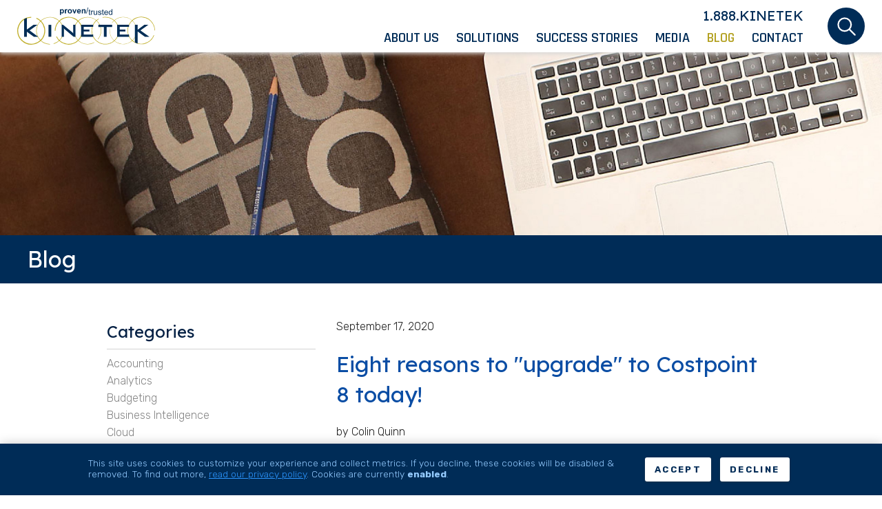

--- FILE ---
content_type: text/html; charset=UTF-8
request_url: https://kinetek.com/blog/post/eight-reasons-to-upgrade-to-costpoint-8-today
body_size: 9294
content:
<!doctype html>
<html class="no-js" lang="en-us" prefix="og: http://ogp.me/ns# fb: http://ogp.me/ns/fb#website: http://ogp.me/ns/website}#">

<head>
	<meta charset="utf-8"/>
<meta http-equiv="X-UA-Compatible" content="IE=Edge">

<base href="https://kinetek.com/"/>

<title>Eight reasons to &quot;upgrade&quot; to Costpoint 8 today! | Kinetek | Deltek | IBM | Government Contracting | Experts</title>

<meta name="viewport" content="width=device-width, initial-scale=1">

<link rel="stylesheet" href="https://kinetek.com/_assets/public/dist/app_shared.min.css?v=1746758990">

	<link rel="stylesheet" href="https://kinetek.com/_assets/public-2015/dist/app.min.css?v=1594318627">


<script type="text/javascript">
	document.getElementsByTagName('html')[0].classList.remove('no-js')
</script>


<meta name="description" content="The latest release of Deltek Costpoint, bring more innovation and greater intelligence to the industry-leading solution you know and trust, discover the keys features found in Costpoint 8.0">
<meta name="author" CONTENT="Kinetek 2026">
<meta name="application-name" content="Kinetek">
<meta name="csrf-token" content="Z7VBac2eyS2Enn7cOrSXPqAseT2JKjHu9R3NOJqm">

	<meta name="google-site-verification" content="_TCvu-_bG3YepvklLfFJZcph7u0idaLyphiiDvZVjsk">

<meta name="pinterest-rich-pin" content="false">



<meta property="og:type" content="website" />
<meta property="og:app_id" content="" />
<meta property="og:site_name" content="Kinetek" />
<meta property="og:title" content="Eight reasons to &quot;upgrade&quot; to Costpoint 8 today!" />
<meta property="og:description" content="The latest release of Deltek Costpoint, bring more innovation and greater intelligence to the industry-leading solution you know and trust, discover the keys features found in Costpoint 8.0" />
<meta property="og:image" content="" />
<meta property="og:url" content="" />


<meta name="twitter:card" content="summary" />
<meta name="twitter:site" content="@KinetekCons" />
<meta name="twitter:title" content="Eight reasons to &quot;upgrade&quot; to Costpoint 8 today!" />
<meta name="twitter:description" content="The latest release of Deltek Costpoint, bring more innovation and greater intelligence to the industry-leading solution you know and trust, discover the keys features found in Costpoint 8.0" />







	<link rel="apple-touch-icon-precomposed" sizes="57x57" href="storage/_img/_media/favicon/favicon-57x57-373995793.jpg"/>
	<link rel="apple-touch-icon-precomposed" sizes="60x60" href="storage/_img/_media/favicon/favicon-60x60-1572789345.jpg"/>
	<link rel="apple-touch-icon-precomposed" sizes="72x72" href="storage/_img/_media/favicon/favicon-72x72-1282084854.jpg"/>
	<link rel="apple-touch-icon-precomposed" sizes="76x76" href="storage/_img/_media/favicon/favicon-76x76-1899122323.jpg"/>
	<link rel="apple-touch-icon-precomposed" sizes="114x114" href="storage/_img/_media/favicon/favicon-114x114-3063146689.jpg"/>
	<link rel="apple-touch-icon-precomposed" sizes="120x120" href="storage/_img/_media/favicon/favicon-120x120-80451192.jpg"/>
	<link rel="apple-touch-icon-precomposed" sizes="144x144" href="storage/_img/_media/favicon/favicon-144x144-3474883432.jpg"/>
	<link rel="apple-touch-icon-precomposed" sizes="152x152" href="storage/_img/_media/favicon/favicon-152x152-13647748.jpg"/>
	<link rel="apple-touch-icon-precomposed" sizes="180x180" href="storage/_img/_media/favicon/favicon-180x180-4157686058.jpg"/>
	<link rel="icon" type="image/png" href="storage/_img/_media/favicon/favicon-16x16-1378182222.jpg" sizes="16x16"/>
	<link rel="icon" type="image/png" href="storage/_img/_media/favicon/favicon-32x32-1905181536.jpg" sizes="32x32"/>
	<link rel="icon" type="image/png" href="storage/_img/_media/favicon/favicon-196x196-941620678.jpg" sizes="196x196"/>
	<meta name="msapplication-TileImage" content="storage/_img/_media/favicon/favicon-144x144-3474883432.jpg"/>
	<meta name="msapplication-TileColor" content="#666666"/>


<script src="_assets/public-2015/bower_components/jquery/dist/jquery.js"></script>
</head>

<body class="full-width page-blog view-blog-post-details ctl-blog sublayout-1-column">

<header class="site-header-main">
		<div class="upper-header-area">
	<section class="site-header">
		<figure class="site-logo">
			<a href="https://kinetek.com">
				<img
					class="logo-image"
					src="_assets/public/img/logo.svg"
					alt="Kinetek Logo"
				/>
			</a>
		</figure>

		<div class="contact-nav-area">
							<a href="tel:+18885463835"
				   class="company-phone">
					1.888.KINETEK
				</a>
			
			<div id="main-nav-area" class="nav-area">
	<nav id="main-nav" class="navigation js-navigation full-navigation main-nav js-main-nav">
		<ul  role="menubar" class="nav-lvl-0 top-nav-main"><li  class="lvl-0 nav-about-us nav-item nav-key-942333938 has-submenu" role="presentation"><a href="about-us"  class="nav-link" id="main-menu-item-210" role="menuitem" aria-controls="main-submenu-210" aria-haspopup="true"><span>About Us</span></a><ul  role="menu" aria-hidden="true" id="main-submenu-210" aria-expanded="false" aria-labelledby="main-menu-item-210" class="nav-lvl-1 submenu"><li  class="lvl-1 nav-about-us nav-item nav-key-942333938" role="presentation"><a href="about-us"  class="nav-link" id="main-menu-item-210" role="menuitem"><span>About Us</span></a></li><li  class="lvl-1 nav-govcon-experts nav-item nav-key-1328410468" role="presentation"><a href="about-us/#experts"  class="nav-link" id="main-menu-item-211" role="menuitem"><span>GovCon Experts</span></a></li><li  class="lvl-1 nav-who-we-are nav-item nav-key-3592732382" role="presentation"><a href="about-us/#who-we-are"  class="nav-link" id="main-menu-item-212" role="menuitem"><span>Who We Are</span></a></li><li  class="lvl-1 nav-what-we-do nav-item nav-key-2703461960" role="presentation"><a href="about-us/#what-we-do"  class="nav-link" id="main-menu-item-213" role="menuitem"><span>What We Do</span></a></li><li  class="lvl-1 nav-partners nav-item nav-key-7109027" role="presentation"><a href="partners"  class="nav-link" id="main-menu-item-261" role="menuitem"><span>Partners</span></a></li><li  class="lvl-1 nav-job-openings nav-item nav-key-1879477548" role="presentation"><a href="job-openings"  class="nav-link" id="main-menu-item-264" role="menuitem"><span>Job Openings</span></a></li></ul></li><li  class="lvl-0 nav-solutions nav-item nav-key-1106667350 has-submenu" role="presentation"><a href="solutions"  class="nav-link" id="main-menu-item-219" role="menuitem" aria-controls="main-submenu-219" aria-haspopup="true"><span>Solutions</span></a><ul  role="menu" aria-hidden="true" id="main-submenu-219" aria-expanded="false" aria-labelledby="main-menu-item-219" class="nav-lvl-1 submenu"><li  class="lvl-1 nav-solutions nav-item nav-key-1106667350" role="presentation"><a href="solutions"  class="nav-link" id="main-menu-item-219" role="menuitem"><span>Our Solutions</span></a></li><li  class="lvl-1 nav-implementations nav-item nav-key-117554618" role="presentation"><a href="solutions#service-implementation"  class="nav-link" id="main-menu-item-265" role="menuitem"><span>Implementations</span></a></li><li  class="lvl-1 nav-costpoint-upgrades nav-item nav-key-1893807361" role="presentation"><a href="solutions/expertise/deltek-costpoint-upgrades"  class="nav-link" id="main-menu-item-283" role="menuitem"><span>Costpoint Upgrades</span></a></li><li  class="lvl-1 nav-data-conversion nav-item nav-key-2651384832" role="presentation"><a href="solutions#service-data-conversion"  class="nav-link" id="main-menu-item-266" role="menuitem"><span>Data Conversion</span></a></li><li  class="lvl-1 nav-process-improvement nav-item nav-key-397197520" role="presentation"><a href="solutions#service-process-improvement"  class="nav-link" id="main-menu-item-279" role="menuitem"><span>Process Improvement</span></a></li><li  class="lvl-1 nav-systems-review nav-item nav-key-3910130838" role="presentation"><a href="solutions#service-systems-review"  class="nav-link" id="main-menu-item-267" role="menuitem"><span>Systems Review</span></a></li><li  class="lvl-1 nav-training nav-item nav-key-2041626887" role="presentation"><a href="solutions#training"  class="nav-link" id="main-menu-item-268" role="menuitem"><span>Training</span></a></li><li  class="lvl-1 nav-offerings nav-item nav-key-246935953" role="presentation"><a href="solutions#solutions"  class="nav-link" id="main-menu-item-269" role="menuitem"><span>Offerings</span></a></li></ul></li><li  class="lvl-0 nav-success-stories nav-item nav-key-3999406223" role="presentation"><a href="success-stories"  class="nav-link" id="main-menu-item-263" role="menuitem"><span>Success Stories</span></a></li><li  class="lvl-0 nav-media nav-item nav-key-2372082066 has-submenu" role="presentation"><a href="media"  class="nav-link" id="main-menu-item-227" role="menuitem" aria-controls="main-submenu-227" aria-haspopup="true"><span>Media</span></a><ul  role="menu" aria-hidden="true" id="main-submenu-227" aria-expanded="false" aria-labelledby="main-menu-item-227" class="nav-lvl-1 submenu"><li  class="lvl-1 nav-media nav-item nav-key-2372082066" role="presentation"><a href="media"  class="nav-link" id="main-menu-item-227" role="menuitem"><span>Media</span></a></li><li  class="lvl-1 nav-webinars nav-item nav-key-2874362523" role="presentation"><a href="webinars"  class="nav-link" id="main-menu-item-242" role="menuitem"><span>Webinars</span></a></li><li  class="lvl-1 nav-events nav-item nav-key-500958211" role="presentation"><a href="events"  class="nav-link" id="main-menu-item-228" role="menuitem"><span>Events</span></a></li><li  class="lvl-1 nav-press-releases nav-item nav-key-169655664" role="presentation"><a href="media/#press-releases"  class="nav-link" id="main-menu-item-230" role="menuitem"><span>Press Releases</span></a></li><li  class="lvl-1 nav-white-papers nav-item nav-key-2098957798" role="presentation"><a href="media/#white-papers"  class="nav-link" id="main-menu-item-231" role="menuitem"><span>White Papers</span></a></li></ul></li><li  class="lvl-0 nav-blog nav-item nav-key-2467687626 active" role="presentation"><a href="blog"  class="nav-link" id="main-menu-item-233" role="menuitem"><span>Blog</span></a></li><li  class="lvl-0 nav-contact nav-item nav-key-225540457" role="presentation"><a href="contact"  class="nav-link" id="main-menu-item-234" role="menuitem"><span>Contact</span></a></li></ul>
	</nav>
</div>		</div>

		<a href="search" class="search-area">
			<figure class="search-icon">
				<svg xmlns="http://www.w3.org/2000/svg" viewBox="0 0 49 49">
	<path class="background"
	      d="M24.5,0h0A24.5,24.5,0,0,1,49,24.5h0A24.5,24.5,0,0,1,24.5,49h0A24.5,24.5,0,0,1,0,24.5H0A24.5,24.5,0,0,1,24.5,0Z"/>
	<g>
		<path class="icon"
		      d="M22.5,32A9.5,9.5,0,1,1,32,22.5,9.51,9.51,0,0,1,22.5,32Zm0-17A7.5,7.5,0,1,0,30,22.5,7.5,7.5,0,0,0,22.5,15Z"/>
		<path class="icon"
		      d="M36.05,37.05a1,1,0,0,1-.7-.29L28.2,29.61a1,1,0,0,1,1.41-1.41l7.15,7.15a1,1,0,0,1,0,1.41A1,1,0,0,1,36.05,37.05Z"/>
	</g>
</svg>
			</figure>
		</a>
	</section>
</div>

	</header>


<div id="site-content" class="site-content">
			<section class="page-title-area">
		<img class="hero-image"
			src="storage/_img/_media/blog-old/blog-slide-1920x400-1810325752.jpg"
			alt="Blog Hero Image"
		/>
		<h1 class="h1 fixed-width page-title">
			Blog
		</h1>
	</section>
<div class="site-content-areas">
	<main id="site-main" class="site-main">
							<div class="row">
		<section id="blog-archive" class="main-section blog-section blog-content-area columns small-12 medium-8 medium-push-4">
			<article id="post-76" class="blog-post full ">
				<header class='entry-header row'>
					<div class="columns small-12">
						<p>September 17, 2020</p>
						<h3>Eight reasons to &quot;upgrade&quot; to Costpoint 8 today!</h3>

						<p>by Colin Quinn</p>
					</div>
				</header>

				<section class='entry-content row'>
					<div class="columns small-12">
						<div class="rich-text">
							<p>Deltek just announced&nbsp;The Launch of Costpoint 8, The Industry-Leading Solution for Government Contractors at its annual <a href="https://info.deltek.com/Virtual-Insight2021">(Virtual) Deltek Insight Conference</a>.&nbsp;</p>

<p>This latest release of Deltek Costpoint brings more innovation and greater intelligence to the industry-leading solution you know and trust, now delivering more innovation and greater intelligence across the entire project lifecycle.</p>

<p><iframe allowfullscreen="" allowtransparency="true" class="vidyard_iframe" frameborder="0" height="360" scrolling="no" src="//play.vidyard.com/xWV7SuQok2UyrQ6VasayMH.html?" width="640"></iframe></p>

<p>With Costpoint 8, government contracting firms will get access to cutting-edge technologies including artificial intelligence (AI), intelligent character recognition (ICR) for expense receipts, digital signatures, and progressive web apps (PWA) &ndash; all designed to improve the user experience and help firms &quot;power their project success.&quot;</p>

<p>This update to the solution government contractors have trusted for decades, was purpose-built to provide&nbsp;firms unparalleled project management, forecasting, and compliance features to manage their projects successfully. Deltek worked&nbsp;closely with its customers and project&nbsp;community for feedback, the Costpoint 8 release not only delivers a modern update on a trusted platform&nbsp;but also extends the capabilities that customers need to keep a competitive edge.</p>

<p><iframe allow="accelerometer; autoplay; clipboard-write; encrypted-media; gyroscope; picture-in-picture" allowfullscreen="" frameborder="0" height="360" src="https://www.youtube.com/embed/NgrCjelv-JY" title="YouTube video player" width="640"></iframe></p>

<h6>The <u>EIGHT</u> reasons to upgrade to Costpoint 8&nbsp;include:</h6>

<ol>
	<li><b>Mobile Customer Relationship Management (CRM) &ndash;&nbsp;</b>Costpoint 8&nbsp;CRM will make it easier for business development and teams to manage and track activity with current and potential customers. By utilizing a progressive web app (PWA) solution with enhanced reporting and integration to GovWin IQ for improved reporting and analytics, capture teams can now easily monitor pipeline, evaluate trends, identify gaps and make quicker decisions. Additionally, Deltek&rsquo;s new CRM solution will have mobile capabilities making accessing information like customer leads, contacts, and data quick, easy, from any location.&nbsp;</li>
	<li><b>Smarter Professional Services Automation (PSA) &ndash;&nbsp;</b>Organizations will no longer need a separate PSA tool with Costpoint 8, PSA is integrated throughout the project lifecycle process, designed to assist customers with new and improved resource forecasting and planning capabilities and intelligent reporting, giving users complete visibility of every aspect needed for successful project delivery.</li>
	<li><b>Intelligent Time &amp; Expense &ndash;&nbsp;</b>Timesheets and Expense Reports are one of those things that we all dread to do as employees. Deltek has improved T&amp;E by bringing in new features and technology that will aim to transform the user experience, making time and expense quicker and easier than ever. With Costpoint 8 and T&amp;E 10, users will now have an integrated solution for booking travel and tracking expenses with intelligent character recognition (ICR) and biometric authentication to scan receipts on the go directly for your mobile device!</li>
	<li><b>Upgraded Vendor Management &ndash;&nbsp;</b>Vendor management with Costpoint enables government contractors to manage vendors throughout the source-to-pay process across the project lifecycle. In Costpoint 8, users will be able to facilitate the sourcing of subcontractors and vendors in a digitized and streamlined process, on a single secure platform to improve procurement cycle times and days payable outstanding (DPO) with key enhancements to the Costpoint Supplier Portal.</li>
	<li><b>Manufacturing Analytics &ndash;&nbsp;</b>Deltek has continued to invest in enhancing its manufacturing offering. With Costpoint 8, manufacturing customers will have additional tools to create intuitive real-time dashboards and reports while inheriting Costpoint&#39;s security and permission controls to open up more business analytics capabilities for better, faster, and more informed decision-making.</li>
	<li><b>Artificial Intelligence (AI) assisted Business Intelligence (BI) &ndash;&nbsp;</b>With Costpoint 8, users can move towards greater data maturity by becoming a truly &ldquo;data-driven&rdquo; organization by applying Artificial Intelligence (AI) to Business Intelligence (BI) to increase consistency in analysis, help better prepare data, reduce the learning curve, and eliminate human errors.&nbsp;</li>
	<li><b>Enhanced User Experience &ndash;&nbsp;</b>Innovative technologies such as Intelligent Character Recognition (ICR), Geo-location, Artificial Intelligence (AI), Robotic Process Automation (RPA), Progressive Web Apps (PWA), and Blockchain are all examples of how Costpoint 8 will utilize new technologies to improve the user experience and overall productivity of its users.&nbsp;</li>
	<li><strong>Expert Guidance - </strong>We are&nbsp;here to support your transition to Costpoint 8, with over 100 years of combined ERP experience with Deltek Costpoint, <a href="https://kinetek.com/about-us/#who-we-are">our team</a> can configure Costpoint 8 to maximize your business operations and meet your company&rsquo;s most complex contract requirements.&nbsp;</li>
</ol>

<p>Interested in learning more about how Costpoint 8 can improve your organization&#39;s project success?</p>

<p class="text-center"><a class="button tiny" href="https://kinetek.com/contact">Contact us today</a></p>
						</div>
					</div>
				</section>
				<footer class='entry-footer row'>
					<div class="columns small-12">
						<p class="categories">
							<i class="icon icon-storage"></i> <a href="blog/category/deltek">Deltek</a>
						</p>
						<p>
							<i class="icon icon-tag"></i> <a href="blog/tag/accounting">Accounting</a>, <a href="blog/tag/analytics">Analytics</a>, <a href="blog/tag/bi">BI</a>, <a href="blog/tag/business-intelligence">Business Intelligence</a>, <a href="blog/tag/dashboards">Dashboards</a>, <a href="blog/tag/forecasting">Forecasting</a>, <a href="blog/tag/government-contracting">Government Contracting</a>, <a href="blog/tag/reporting">Reporting</a>, <a href="blog/tag/deltek-insight">Deltek Insight</a>, <a href="blog/tag/costpoint">Costpoint</a>, <a href="blog/tag/project-management">Project Management</a>, <a href="blog/tag/ai">AI</a>, <a href="blog/tag/time-amp-expense">Time &amp; Expense</a>, <a href="blog/tag/manufacturing">Manufacturing</a>
						</p>
					</div>
				</footer>
			</article>

			<nav class="post-nav">
				<div class="row">
					<div class="columns small-6">
													<a href="blog/post/you-cant-afford-to-miss-virtual-deltek-insight">
								<span><i class="fa fa-arrow-left"></i></span> <span>Previous Post</span>
							</a>
											</div>
					<div class="columns small-6 small-text-right">
													<a href="blog/post/manufacturing-modernization-learn-how-to-modernize-your-operations-deltek-costpoint">
								<span>Next Post</span> <span><i class="fa fa-arrow-right"></i></span>
							</a>
											</div>
				</div>
			</nav>
		</section>
		<aside class="columns small-12 medium-4 medium-pull-8">
			<aside class="aside-area">

	<div id="blog-filters" class="filter-group">
		<div class="section widget">
			<h3 class="header">Categories</h3>
			<ul class="filter-list ">
									<li class="filter-list-item">
													<a href="https://kinetek.com/blog/category/accounting">Accounting</a>
						
						
					</li>
									<li class="filter-list-item">
													<a href="https://kinetek.com/blog/category/analytics">Analytics</a>
						
						
					</li>
									<li class="filter-list-item">
													<a href="https://kinetek.com/blog/category/budgeting">Budgeting</a>
						
						
					</li>
									<li class="filter-list-item">
													<a href="https://kinetek.com/blog/category/business-intelligence">Business Intelligence</a>
						
						
					</li>
									<li class="filter-list-item">
													<a href="https://kinetek.com/blog/category/cloud">Cloud</a>
						
						
					</li>
									<li class="filter-list-item">
													<a href="https://kinetek.com/blog/category/deltek">Deltek</a>
						
						
					</li>
									<li class="filter-list-item">
													<a href="https://kinetek.com/blog/category/finance">Finance</a>
						
						
					</li>
									<li class="filter-list-item">
													<a href="https://kinetek.com/blog/category/govcon">GovCon</a>
						
						
					</li>
									<li class="filter-list-item">
													<a href="https://kinetek.com/blog/category/ibm">IBM</a>
						
						
					</li>
									<li class="filter-list-item">
													<a href="https://kinetek.com/blog/category/management">Management</a>
						
						
					</li>
									<li class="filter-list-item">
													<a href="https://kinetek.com/blog/category/manufacturing">Manufacturing</a>
						
						
					</li>
									<li class="filter-list-item">
													<a href="https://kinetek.com/blog/category/planning">Planning</a>
						
						
					</li>
							</ul>
		</div>
		<div class="section widget widget_recent_entries">
			<h3 class="header">Recent Posts</h3>
			<ul class="filter-list">
									<li class="filter-list-item">
						<a href="blog/post/performance-is-now-policy-what-the-new-executive-order-means-for-defense-contractors">Performance Is Now Policy: What the New Executive Order Means for Defense Contractors</a>
					</li>
									<li class="filter-list-item">
						<a href="blog/post/2025-deltek-clarity-report-what-government-contractors-need-to-know">2025 Deltek Clarity Report: What Government Contractors Need to Know</a>
					</li>
									<li class="filter-list-item">
						<a href="blog/post/navigating-doge-as-a-federal-contractor-ensuring-compliance-and-modernization">Navigating DOGE as a Federal Contractor: Ensuring Compliance and Modernization</a>
					</li>
									<li class="filter-list-item">
						<a href="blog/post/streamline-your-costpoint-year-end-closing-with-confidence">Streamline Your Costpoint Year-End Closing with Confidence</a>
					</li>
									<li class="filter-list-item">
						<a href="blog/post/top-5-reasons-to-attend-deltek-projectcon-2024">Top 5 Reasons to Attend Deltek ProjectCon 2024</a>
					</li>
							</ul>
		</div>
	</div>
</aside>
		</aside>
	</div>
					</main>
</div>
	</div>

<footer id="site-footer" class="site-footer top-margin">
	<section class="footer-main fixed-width">
	<div class="footer-section-area about-section">
		<h2 class="h3">
			About Kinetek
		</h2>
		<div class="rich-text">
			<p>Kinetek&#39;s mission is to deliver solutions that empower people to make decisions that maximize performance. We transform corporate data into actionable information through performance management consulting, training, services, and technologies.</p>
		</div>
	</div>

	<div class="footer-section-area location-section">
		<h2 class="h3">Offices</h2>
		<div class="location-content">
							<a class="link" href="//maps.google.com?saddr=Current+Location&amp;daddr=12110+Sunset+Hills+Rd+%23516+Reston%2C+VA+20190+Reston+VA">
					Reston, VA
				</a>
							<a class="link" href="//maps.google.com?saddr=Current+Location&amp;daddr=304+Indian+Trace%2C+700+Weston+FL">
					Weston, FL
				</a>
							<a class="link" href="//maps.google.com?saddr=Current+Location&amp;daddr=1760+Twisted+Oak+LN+Ocean+Isle+Beach+NC">
					Ocean Isle Beach, NC
				</a>
					</div>
	</div>

	<div class="footer-section-area contact-section">
		<h2 class="h3">
			Kinetek
		</h2>

					<p class="text-small">
				<a href="tel:+18885463835">
					1.888.KINETEK
				</a>
			</p>
		
					<p class="text-small">
				<a href="mailto:contact@kinetek.com">
					contact@kinetek.com
				</a>
			</p>
		
		<div class="social-links">
												<a href="https://twitter.com/KinetekCons"
					   class="social-link twitter"
					   title="Twitter"
					   target="_blank"
					   rel="nofollow">
						<svg version="1.1"
     xmlns="http://www.w3.org/2000/svg"
     x="0px"
     y="0px"
     viewBox="0 0 45 45"
     xml:space="preserve">
	<path
		d="M40,16.1c0,0.4,0,0.8,0,1.1c0,13.9-11.3,25-25,25c-4.8,0-9.3-1.3-13.4-4c4.6,0.6,9.3-0.8,13-3.6 c-3.8,0-7.1-2.5-8.2-6.1c1.3,0.2,2.7,0.2,4-0.2c-4.2-0.8-7.1-4.4-7.1-8.6v-0.2c1.1,0.8,2.7,1.1,4,1.1C3.6,18,2.3,12.9,4.8,8.9 c4.6,5.5,11.1,8.8,18.3,9.2c-0.6-2.9,0-5.7,1.7-8.2c5-4,10.3-3.1,13.4,0c1.9-0.4,3.8-1,5.5-1.9c-0.6,2.1-1.9,3.8-3.8,4.8 c1.7-0.2,3.4-0.6,5.2-1.3C43.3,13.3,41.8,14.8,40,16.1z"/>
</svg>
					</a>
																<a href="https://www.linkedin.com/company/kinetek-consulting"
					   class="social-link linkedin"
					   title="Linkedin"
					   target="_blank"
					   rel="nofollow">
						<svg version="1.1"
     xmlns="http://www.w3.org/2000/svg"
     x="0px"
     y="0px"
     viewBox="0 0 45 45"
     xml:space="preserve">
	<path d="M12.4,41.4H3.9V16.1h8.4V41.4z M8.1,12.8L8.1,12.8c-2.7,0-4.8-2.1-4.8-4.8s2.1-4.8,4.8-4.8S13,5.2,13,7.9l0,0 C13,10.7,10.9,12.8,8.1,12.8L8.1,12.8L8.1,12.8z M42.7,41.4h-8.4V27.9c0-3.4-1.3-5.7-4.2-5.7c-1.9,0-3.6,1.3-4.2,3.2 c-0.2,0.6-0.2,1.5-0.2,2.1v14.1h-8.4c0,0,0-23,0-25.3h8.4v3.6c1.5-2.7,4.4-4.2,7.6-4.2c5.5,0,9.7,3.6,9.7,11.4v14.3H42.7z"/>
</svg>
					</a>
																<a href="https://m.youtube.com/user/KinetekCons"
					   class="social-link youtube"
					   title="Youtube"
					   target="_blank"
					   rel="nofollow">
						<?xml version="1.0" encoding="utf-8"?>
<svg version="1.1" id="Layer_1" xmlns="http://www.w3.org/2000/svg" xmlns:xlink="http://www.w3.org/1999/xlink" x="0px" y="0px"
	 viewBox="0 0 24 24" style="enable-background:new 0 0 24 24;" xml:space="preserve" width="24" height="24">
<style type="text/css">
	.st0{fill:#FFFFFF;}
</style>
<path class="st0" d="M4.7,0h1.4l1,3.7L8,0h1.5L7.8,5.5v3.8H6.4V5.5L4.7,0z M11.2,2.4c-1.1,0-1.9,0.7-1.9,1.8v3.3
	c0,1.2,0.6,1.8,1.9,1.8c1,0,1.8-0.7,1.8-1.8V4.2C13.1,3.1,12.3,2.4,11.2,2.4z M11.8,7.5c0,0.4-0.2,0.6-0.5,0.6
	c-0.4,0-0.6-0.3-0.6-0.6V4.3c0-0.4,0.2-0.7,0.5-0.7c0.4,0,0.6,0.3,0.6,0.7C11.8,4.3,11.8,7.5,11.8,7.5z M16.5,2.4v5.2
	c-0.2,0.2-0.5,0.5-0.7,0.5c-0.3,0-0.3-0.2-0.3-0.5V2.4h-1.3v5.7c0,0.7,0.2,1.2,0.9,1.2c0.4,0,0.9-0.2,1.5-0.9v0.8h1.3V2.4H16.5z
	 M18.7,16.3c-0.4,0-0.5,0.3-0.5,0.8v0.7h1.1v-0.7C19.2,16.6,19.1,16.3,18.7,16.3z M14,16.3c-0.1,0-0.2,0.1-0.2,0.2v4.1
	c0.1,0.1,0.2,0.2,0.3,0.2c0.2,0.1,0.5,0.1,0.6-0.1c0.1-0.1,0.1-0.2,0.1-0.4v-3.4c0-0.2,0-0.4-0.1-0.5C14.5,16.2,14.2,16.2,14,16.3z
	 M18.8,11.1C16.2,11,7.8,11,5.2,11.1C2.4,11.3,2,13,2,17.5c0,4.5,0.3,6.2,3.2,6.4c2.6,0.2,11.1,0.2,13.7,0c2.8-0.2,3.1-1.9,3.2-6.4
	C22,13,21.6,11.3,18.8,11.1z M6.5,21.8H5.1v-7.5H3.7V13h4.2v1.3H6.5L6.5,21.8L6.5,21.8z M11.4,21.8h-1.2v-0.7
	c-0.2,0.3-0.5,0.5-0.7,0.6c-0.7,0.4-1.5,0.4-1.5-1v-5.4h1.2v5c0,0.3,0.1,0.4,0.3,0.4c0.2,0,0.6-0.3,0.7-0.5v-4.9h1.2L11.4,21.8
	L11.4,21.8z M16,20.5c0,0.8-0.3,1.4-1.1,1.4c-0.4,0-0.8-0.2-1.1-0.6v0.5h-1.2V13h1.2v2.8c0.3-0.3,0.6-0.6,1.1-0.6
	c0.9,0,1.2,0.7,1.2,1.6L16,20.5L16,20.5z M20.5,18.7h-2.3v1.2c0,0.5,0,0.9,0.5,0.9c0.5,0,0.5-0.3,0.5-0.9v-0.5h1.2V20
	c0,1.3-0.5,2-1.8,2c-1.2,0-1.7-0.8-1.7-2v-2.9c0-1.1,0.7-1.9,1.8-1.9c1.2,0,1.7,0.7,1.7,1.9L20.5,18.7L20.5,18.7z"/>
</svg>
					</a>
									</div>
	</div>
</section>
<section class="footer-link-area">
	<div class="footer-link-main fixed-width">
		<p class="copyright">
			&copy; 2026 Kinetek
		</p>

		<nav class="footer-nav">
			<div class="links">
		<ul  role="menubar" class="nav-lvl-0 bottom-nav-footer"><li  class="lvl-0 nav-sitemap nav-item nav-key-1842515611" role="presentation"><a href="sitemap"  class="nav-link" id="footer-menu-item-3" role="menuitem"><span>Sitemap</span></a></li><li  class="lvl-0 nav-privacy-policy nav-item nav-key-2054572543" role="presentation"><a href="privacy-policy"  class="nav-link" id="footer-menu-item-235" role="menuitem"><span>Privacy Policy</span></a></li><li  class="lvl-0 nav-key-3280214280 nav-privacy-preferences"><a  class="toggle-cookie-dialog js-cookie-toggle" href="javascript:" id="footer-menu-item-privacy" role="menuitem"><span>Privacy Preferences</span></a></li></ul>
	</div>
		</nav>

		<a class="designer"
		   href="https://lform.com"
		   target="_blank">LFORM | B2B Manufacturing Web Design</a>
	</div>
</section>
</footer>

<a id="nav-toggle" class="nav-toggle js-nav-toggle" aria-label="Toggle navigation menu">
	<span class="icon open">
		<i class="icon-menu"></i>
	</span>
	<span class="icon close">
		<i class="icon-close"></i>
	</span>
</a>


<script src="_assets/public-2015/dist/app.min.js"></script>
<script>
	if (!window.Symbol) {
		var js = document.createElement('script');
		js.src = '_assets/packages/polyfills.min.js';
		document.head.appendChild(js);
	}
</script>

<script src="https://kinetek.com/_assets/public/dist/app.min.js?v=1594318627"></script>


<noscript>
		<iframe src="//www.googletagmanager.com/ns.html?id=GTM-NLFV48W"
			height="0" width="0" style="display:none;visibility:hidden"></iframe>
	</noscript>
	<script>(function (w, d, s, l, i) {
			w[l] = w[l] || [];
			w[l].push({
				'gtm.start': new Date().getTime(), event: 'gtm.js'
			});
			var f = d.getElementsByTagName(s)[0],
				j = d.createElement(s), dl = l != 'dataLayer' ? '&l=' + l : '';
			j.async = true;
			j.src =
				'//www.googletagmanager.com/gtm.js?id=' + i + dl;
			f.parentNode.insertBefore(j, f);
		})(window, document, 'script', 'dataLayer', 'GTM-NLFV48W');</script>
	<script type="text/javascript">
		var _ss = _ss || [];
		_ss.push(['_setDomain', 'https://koi-3QMU9LFU0A.marketingautomation.services/net']);
		_ss.push(['_setAccount', 'KOI-26PCLNS0Y']);
		_ss.push(['_trackPageView']);
		(function (){
			var ss = document.createElement('script');
			ss.type = 'text/javascript';
			ss.async = true;

			ss.src = ('https:' == document.location.protocol ? 'https://' : 'http://') + 'koi-3QMU9LFU0A.marketingautomation.services/client/ss.js?ver=1.1.1';
			var scr = document.getElementsByTagName('script')[0];
			scr.parentNode.insertBefore(ss, scr);
		})();
	</script>

	

<div id="privacy-warning" style="">
	<div class="privacy-warning-area">
		<div class="text">
			This site uses cookies to customize your experience and collect metrics. If you decline, these cookies will be disabled & removed. To find out more, <a href="privacy-policy">read our privacy policy</a>.
			<span class="cookie-status-area">
									Cookies are currently <b>enabled</b>.
							</span>
		</div>

		<div class="actions">
			<a href="javascript:" class="button small accept">Accept</a>
			<a href="decline-cookies" class="button small decline">Decline</a>
		</div>
	</div>
</div>
<div id="js-warning">
	This website requires javascript. Please enable it or visit	<a href="http://browsehappy.com" target="_blank">HappyBrowser.com</a> to find a modern browser.
</div>
<script>
	document.getElementById('js-warning').style.display = "none";
</script>


</body>
</html>


--- FILE ---
content_type: text/css
request_url: https://kinetek.com/_assets/public/dist/app_shared.min.css?v=1746758990
body_size: 7777
content:
/*!
 * baguetteBox.js
 * @author  feimosi
 * @version %%INJECT_VERSION%%
 * @url https://github.com/feimosi/baguetteBox.js
 */@import url(https://fonts.googleapis.com/css?family=IBM+Plex+Sans:300,700|Lexend+Deca|Rajdhani:600,700|Rubik:300,700&display=swap);@import url(https://fonts.googleapis.com/css?family=Libre+Franklin:400,400i,700,700i,900,900i);#baguetteBox-overlay{display:none;opacity:0;position:fixed;overflow:hidden;top:0;left:0;width:100%;height:100%;z-index:1000000;background-color:#222;background-color:rgba(0,0,0,.8);-webkit-transition:opacity .5s ease;transition:opacity .5s ease}#baguetteBox-overlay.visible{opacity:1}#baguetteBox-overlay .full-image{display:inline-block;position:relative;width:100%;height:100%;text-align:center}#baguetteBox-overlay .full-image figure{display:inline;margin:0;height:100%}#baguetteBox-overlay .full-image img{display:inline-block;width:auto;height:auto;max-height:100%;max-width:100%;vertical-align:middle;-webkit-box-shadow:0 0 8px rgba(0,0,0,.6);box-shadow:0 0 8px rgba(0,0,0,.6)}#baguetteBox-overlay .full-image figcaption{display:block;position:absolute;bottom:0;width:100%;text-align:center;line-height:1.8;white-space:normal;color:#ccc;background-color:#000;background-color:rgba(0,0,0,.6);font-family:sans-serif}#baguetteBox-overlay .full-image:before{content:"";display:inline-block;height:50%;width:1px;margin-right:-1px}#baguetteBox-slider{position:absolute;left:0;top:0;height:100%;width:100%;white-space:nowrap;-webkit-transition:left .4s ease,-webkit-transform .4s ease;transition:left .4s ease,-webkit-transform .4s ease;transition:left .4s ease,transform .4s ease;transition:left .4s ease,transform .4s ease,-webkit-transform .4s ease}#baguetteBox-slider.bounce-from-right{-webkit-animation:bounceFromRight .4s ease-out;animation:bounceFromRight .4s ease-out}#baguetteBox-slider.bounce-from-left{-webkit-animation:bounceFromLeft .4s ease-out;animation:bounceFromLeft .4s ease-out}@-webkit-keyframes bounceFromRight{0%{margin-left:0}50%{margin-left:-30px}100%{margin-left:0}}@keyframes bounceFromRight{0%{margin-left:0}50%{margin-left:-30px}100%{margin-left:0}}@-webkit-keyframes bounceFromLeft{0%{margin-left:0}50%{margin-left:30px}100%{margin-left:0}}@keyframes bounceFromLeft{0%{margin-left:0}50%{margin-left:30px}100%{margin-left:0}}.baguetteBox-button#next-button,.baguetteBox-button#previous-button{top:50%;top:calc(50% - 30px);width:44px;height:60px}.baguetteBox-button{position:absolute;cursor:pointer;outline:0;padding:0;margin:0;border:0;border-radius:15%;background-color:#323232;background-color:rgba(50,50,50,.5);color:#ddd;font:1.6em sans-serif;-webkit-transition:background-color .4s ease;transition:background-color .4s ease}.baguetteBox-button:focus,.baguetteBox-button:hover{background-color:rgba(50,50,50,.9)}.baguetteBox-button#next-button{right:2%}.baguetteBox-button#previous-button{left:2%}.baguetteBox-button#close-button{top:20px;right:2%;right:calc(2% + 6px);width:30px;height:30px}.baguetteBox-button svg{position:absolute;left:0;top:0}.baguetteBox-spinner{width:40px;height:40px;display:inline-block;position:absolute;top:50%;left:50%;margin-top:-20px;margin-left:-20px}.baguetteBox-double-bounce1,.baguetteBox-double-bounce2{width:100%;height:100%;border-radius:50%;background-color:#fff;opacity:.6;position:absolute;top:0;left:0;-webkit-animation:bounce 2s infinite ease-in-out;animation:bounce 2s infinite ease-in-out}.baguetteBox-double-bounce2{-webkit-animation-delay:-1s;animation-delay:-1s}@-webkit-keyframes bounce{0%,100%{-webkit-transform:scale(0);transform:scale(0)}50%{-webkit-transform:scale(1);transform:scale(1)}}@keyframes bounce{0%,100%{-webkit-transform:scale(0);transform:scale(0)}50%{-webkit-transform:scale(1);transform:scale(1)}}.border-primary{border:.125rem solid #002c57}.border-secondary{border:.0625rem solid #002c57}.border-tertiary{border:.0625rem solid #d2d2d2}.border-card-mid{border:.6875rem solid #002c57}.border-footer{border:.625rem solid #8a929a}:root{--gutter-xxxslim:0.27344rem;--gutter-xxslim:0.36458rem;--gutter-xslim:0.54688rem;--gutter-slim:0.72917rem;--gutter-default:1.09375rem;--gutter-wide:1.53125rem;--gutter-xwide:2.1875rem;--gutter-xxwide:3.28125rem;--font-size-xxsmall:0.79012em;--font-size-xsmall:0.79012em;--font-size-small:0.88889em;--font-size-default:1em;--font-size-large:1.125em;--font-size-xlarge:1.26562em;--font-size-2xlarge:1.26562em;--font-size-3xlarge:1.42383em;--font-size-4xlarge:1.42383em;--font-size-5xlarge:1.60181em;--staff-button-offset:1.375rem}@media print,screen and (min-width:40em){:root{--gutter-xxxslim:0.39062rem;--gutter-xxslim:0.52083rem;--gutter-xslim:0.78125rem;--gutter-slim:1.04167rem;--gutter-default:1.5625rem;--gutter-wide:2.1875rem;--gutter-xwide:3.125rem;--gutter-xxwide:4.6875rem}}@media print,screen and (min-width:48em){:root{--font-size-2xlarge:1.42383em;--font-size-3xlarge:1.60181em;--font-size-4xlarge:1.80203em;--font-size-5xlarge:2.02729em}}@media print,screen and (min-width:64em){:root{--font-size-xxsmall:0.79012em;--font-size-xsmall:0.88889em;--font-size-small:1em;--font-size-default:1.125em;--font-size-large:1.26562em;--font-size-xlarge:1.42383em;--font-size-2xlarge:1.60181em;--font-size-3xlarge:1.80203em;--font-size-4xlarge:2.02729em;--font-size-5xlarge:2.2807em}}@media print,screen and (min-width:40em){:root{--staff-button-offset:2.5rem}}blockquote,div,form,h1,h2,h3,h4,h5,h6,li,ol,p,pre,td,th,ul{margin:0;padding:0}a:not([class]),a[class='']{text-decoration:none}.cta-link{letter-spacing:.2625rem}.h3,.rich-text h4{letter-spacing:.34375rem}.main-nav .submenu,.text-primary{font-size:var(--font-size-small)}.h5,.rich-text h6{font-size:var(--font-size-default)}.h3,.rich-text h4{font-size:var(--font-size-xlarge)}.title-primary{font-size:var(--font-size-2xlarge)}.h1,.h4,.rich-text h2,.rich-text h5{font-size:var(--font-size-3xlarge)}.cta-link,.h3,.h4,.main-nav .lvl-0>a,.main-nav .submenu a,.rich-text h4,.rich-text h5,.site-header-main .contact-nav-area .company-phone,.title-primary{text-transform:uppercase}a:not([class]),a[class='']{text-decoration:none}.cta-link{letter-spacing:.1875em}.error-page ul,.footer-nav ul,.navigation ul,.no-bullet{list-style-type:none}.error-page ul,.footer-nav ul,.navigation ul,.no-bullet{margin-left:0}a:not([class]),a[class='']{-webkit-hyphens:auto;-ms-hyphens:auto;hyphens:auto;overflow-wrap:break-word;word-break:break-all;word-break:break-word;word-wrap:break-word}a:not([class]),a[class='']{color:#b3a121}a:focus:not([class]),a:focus[class=''],a:hover:not([class]),a:hover[class='']{color:#0053a4}a:active:not([class]),a:active[class='']{color:#00050b}hr{border-top:1px solid #cacaca;height:0;margin:1.25rem auto;max-width:75rem}ol,ul{line-height:1.6;list-style-position:outside}li{font-size:inherit}ul{list-style-type:disc;margin-left:1.25rem}ol{margin-left:1.25rem}ol ol,ol ul,ul ol,ul ul{margin-left:1.25rem}h1,h2,h3,h4,h5,h6,th{font-weight:400}.cta-link{line-height:2.875;font-family:"Lexend Deca",Helvetica Neue,Arial,Helvetica,sans-serif;color:#b3a121}a.cta-link{-webkit-transition:color .4s ease;transition:color .4s ease}a.cta-link:focus,a.cta-link:hover{color:#0053a4}.bullet-heading:not(:last-child){margin-bottom:var(--gutter-slim)}@media screen and (min-width:76.63983em){.bullet-heading{-webkit-box-align:baseline;-ms-flex-align:baseline;align-items:baseline;display:-webkit-box;display:-ms-flexbox;display:flex;margin-left:-1.63983em}.bullet-heading:before{border:.0625rem solid #002c57;border-radius:50%;content:'';display:inline-block;height:.70233em;margin-right:.9375em;width:.70233em;vertical-align:-.0625rem}}.title-primary{line-height:1.28;font-family:"Lexend Deca",Helvetica Neue,Arial,Helvetica,sans-serif}.text-primary{line-height:1.5625;font-family:Rubik,Arial,Helvetica,sans-serif;color:#1a1818;font-weight:300}.h1,.rich-text h2{font-family:"Lexend Deca",Helvetica Neue,Arial,Helvetica,sans-serif}.h2,.rich-text h3{line-height:1.21429;font-size:var(--font-size-5xlarge);font-family:"Lexend Deca",Helvetica Neue,Arial,Helvetica,sans-serif}.h3,.rich-text h4{font-family:Rajdhani,sans-serif;font-weight:700}.h4,.rich-text h5{font-family:"Lexend Deca",Helvetica Neue,Arial,Helvetica,sans-serif;font-weight:400}.h5,.rich-text h6{font-family:Rubik,Arial,Helvetica,sans-serif;font-weight:700}a{color:#002c57}a img{-webkit-transition:-webkit-filter .4s ease;transition:-webkit-filter .4s ease;transition:filter .4s ease;transition:filter .4s ease,-webkit-filter .4s ease}hr::after,hr::before{display:table;content:' ';-ms-flex-preferred-size:0;flex-basis:0;-webkit-box-ordinal-group:2;-ms-flex-order:1;order:1}hr::after{clear:both}.flex-video{width:100%;position:relative;padding-top:56.25%}.flex-video iframe{position:absolute;top:0;right:0;bottom:0;left:0;width:100%;height:100%}.error-page ul,.footer-nav ul,.navigation ul,.no-bullet{list-style:none}a{-webkit-transition:color .4s ease;transition:color .4s ease}.scroll-offset{scroll-margin-top:6.25rem}.shadow,body:not(.ctl-home) .site-header-main .upper-header-area{-webkit-box-shadow:0 .125rem .375rem #d6d6d6;box-shadow:0 .125rem .375rem #d6d6d6}iframe{width:100%;max-width:100%;border:0!important}body.rich-text{padding:1.5em!important;height:auto!important;width:100%;font-size:16px;display:block!important}body.rich-text div.column,body.rich-text div.columns{border:1px dashed #ddd}body.rich-text.mce-visualblocks div.column,body.rich-text.mce-visualblocks div.columns{margin-left:0;border:inherit}.rich-text.rich-width{max-width:60rem}.rich-text.rich-margin{margin-left:auto;margin-right:auto}.rich-text h2{color:#002c57;font-family:"Lexend Deca",Helvetica Neue,Arial,Helvetica,sans-serif;font-size:var(--font-size-5xlarge);font-weight:700;letter-spacing:initial;line-height:1.2;text-transform:initial}.rich-text h3{color:#002c57;font-family:"Lexend Deca",Helvetica Neue,Arial,Helvetica,sans-serif;font-size:var(--font-size-4xlarge);font-weight:700;letter-spacing:initial;line-height:1.2;text-transform:initial}.rich-text h4{color:#002c57;font-family:"Lexend Deca",Helvetica Neue,Arial,Helvetica,sans-serif;font-size:var(--font-size-3xlarge);font-weight:700;letter-spacing:initial;line-height:1.2;text-transform:initial}.rich-text h5{color:#002c57;font-family:"Lexend Deca",Helvetica Neue,Arial,Helvetica,sans-serif;font-size:var(--font-size-2xlarge);font-weight:700;letter-spacing:initial;line-height:1.2;text-transform:initial}.rich-text h6{color:#002c57;font-family:"Lexend Deca",Helvetica Neue,Arial,Helvetica,sans-serif;font-size:var(--font-size-xlarge);font-weight:700;letter-spacing:initial;line-height:1.2;text-transform:initial}.rich-text>:not(span):not(em):not(strong):not(br):not(:first-child){margin-top:1.60181rem}.rich-text>:not(span):not(em):not(strong):not(br):not(:last-child){margin-bottom:1.60181rem}.rich-text p{line-height:1.60181}.rich-text p:not(:first-child){margin-top:1rem!important}.rich-text p:not(:last-child){margin-bottom:1rem!important}.rich-text strong{font-weight:700}.rich-text blockquote{padding-left:5.3125rem;color:#002c57;font-size:var(--font-size-xlarge);font-style:italic;font-weight:700;max-width:31.125rem}.rich-text blockquote:before{content:'\201c';position:absolute;font-size:6.5625rem;color:#002c57;line-height:1;margin-left:-5.3125rem}.rich-text blockquote.superquote .superquote-source{font-family:Rajdhani,sans-serif;font-size:var(--font-size-default);color:#ccc}.rich-text blockquote.superquote .superquote-source:before{content:'\2014\20'}.rich-text ol,.rich-text ul{margin-bottom:1.60181rem;margin-left:1rem}.rich-text li{text-indent:-.6em}.rich-text li:before{margin-right:.75em;color:#b3a121;font-weight:700;margin-left:-.75em}.rich-text li ol,.rich-text li ul,.rich-text li+li{margin-top:.8009rem}.rich-text ol{list-style:none;padding:0;margin:0;counter-reset:ol}.rich-text ol>li{counter-increment:ol}.rich-text ol>li:before{content:counter(ol)}.rich-text ol>li li:before{content:counter(ol,upper-alpha)}.rich-text ol>li li li:before{content:counter(ol,lower-alpha)}.rich-text ol>li li li li:before{content:counter(ol,upper-roman)}.rich-text ol>li li li li li:before{content:counter(ol,lower-roman)}.rich-text ul{list-style:none;padding:0;margin:0}.rich-text ul li:before{content:'\25cf'}.rich-text ul ul li:before{content:'\25a0'}.rich-text ul ul ul li:before{content:'\25cb'}.rich-text img{max-width:100%}.rich-text figure{background:#d6d6d6;display:-webkit-box;display:-ms-flexbox;display:flex;-webkit-box-orient:vertical;-webkit-box-direction:normal;-ms-flex-direction:column;flex-direction:column;-webkit-box-pack:center;-ms-flex-pack:center;justify-content:center;margin-bottom:1.60181rem;text-align:center}.rich-text figcaption{text-align:left;font-style:italic;font-size:var(--font-size-small);color:#434b53;padding:1rem}.rich-text sub,.rich-text sup{font-size:var(--font-size-xsmall)}.rich-text .text-left{text-align:left}.rich-text .text-right{text-align:right}.rich-text .text-center{text-align:center}.rich-text .text-justify{text-align:justify}@media screen and (min-width:46.25rem){.rich-text .alignleft,.rich-text .alignright,.rich-text .pull-left,.rich-text .pull-right{max-width:50%}}.rich-text .aligncenter,.rich-text .pull-center{text-align:center}.rich-text .alignright,.rich-text .pull-right{margin:1.25em 0 1.25em 1.25em}.rich-text .alignleft,.rich-text .pull-left{margin:1.25em 1.25em 1.25em 0}@media print,screen and (min-width:40em){.rich-text .alignleft,.rich-text .pull-left{max-width:50%;float:left}}@media screen and (min-width:60.625rem){.rich-text .alignleft,.rich-text .alignwide,.rich-text .pull-left{margin-left:-5.625rem}}@media print,screen and (min-width:40em){.rich-text .alignright,.rich-text .pull-right{max-width:50%;float:right}}@media screen and (min-width:60.625rem){.rich-text .alignright,.rich-text .alignwide,.rich-text .pull-right{margin-right:-5.625rem}}body,html{font-size:16px}*,::after,::before{-webkit-box-sizing:border-box;box-sizing:border-box}body{background:#fff;color:#002c57;display:-webkit-box;display:-ms-flexbox;display:flex;-webkit-box-orient:vertical;-webkit-box-direction:normal;-ms-flex-direction:column;flex-direction:column;font-family:Rubik,Arial,Helvetica,sans-serif;font-weight:400;height:100%;line-height:1.60181;-webkit-font-smoothing:antialiased;margin:0;min-height:100vh;-moz-osx-font-smoothing:grayscale;padding:0;width:100%}.site-footer,.site-header-main{-webkit-box-flex:0;-ms-flex:0 0 auto;flex:0 0 auto}.site-content{-webkit-box-flex:1;-ms-flex:1 0 100%;flex:1 0 100%}.fixed-width,.fixed-width-small{padding-right:var(--gutter-default);padding-left:var(--gutter-default);margin-right:auto;margin-left:auto;max-width:calc(75rem + var(--gutter-default) * 2);width:100%}.fixed-width-small{max-width:57.5rem}.page-title-area{margin-bottom:var(--gutter-xwide);background-color:#002c57;color:#fff;vertical-align:middle}.page-title-area .hero-image{display:block;height:auto;width:100%}.page-title-area .page-title{padding-top:var(--gutter-xslim);padding-bottom:var(--gutter-xslim);color:#fff;font-family:"Lexend Deca",Helvetica Neue,Arial,Helvetica,sans-serif;font-size:var(--font-size-4xlarge);margin-bottom:0;margin-top:0}.navigation a{display:block}.main-nav ul{margin-bottom:0}@media screen and (max-width:59.3125em){.main-nav{position:fixed;top:0;bottom:0;left:-18.75rem;z-index:3;-webkit-transition:left .4s ease;transition:left .4s ease;background-color:#e8eaf3;height:100vh;max-width:18.75rem;width:75vw}.main-nav .nav-lvl-0{overflow-x:auto}.main-nav .nav-lvl-0::-webkit-scrollbar{height:0;width:0}.main-nav .nav-lvl-0::-webkit-scrollbar-track{background-color:transparent;border-radius:0}.main-nav .nav-lvl-0::-webkit-scrollbar-thumb{border-radius:0;background-color:transparent}.main-nav.active-nav{left:0}.main-nav.navigation .nav-lvl-0{-webkit-box-orient:vertical;-webkit-box-direction:normal;-ms-flex-direction:column;flex-direction:column;height:100%;-webkit-box-pack:start;-ms-flex-pack:start;justify-content:flex-start;overflow-y:auto}.main-nav.navigation .lvl-0>a{color:#002c57;margin:0}.main-nav li:not(:last-child){border-bottom:1px solid #aaa}.main-nav li a{padding:.25em .5em}}@media screen and (min-width:59.375em){.main-nav{position:relative}}.main-nav a{line-height:1.2}.main-nav .nav-lvl-0{width:100%;display:-webkit-box;display:-ms-flexbox;display:flex;-ms-flex-wrap:nowrap;flex-wrap:nowrap;-webkit-box-pack:end;-ms-flex-pack:end;justify-content:flex-end;-ms-flex-line-pack:center;align-content:center}.main-nav .lvl-1>a{font-size:var(--font-size-large)}.main-nav .lvl-1>a:focus,.main-nav .lvl-1>a:hover{color:#6dcff6}.main-nav .lvl-0>a{font-size:var(--font-size-large);font-family:Rajdhani,sans-serif;font-weight:600}@media screen and (min-width:59.375em){.main-nav .lvl-0>a{color:inherit}}.main-nav .lvl-0>a:focus,.main-nav .lvl-0>a:hover{color:#6dcff6}.main-nav .lvl-0.active-parent>a,.main-nav .lvl-0.active>a{color:#b3a121}@media screen and (min-width:59.375em){.main-nav .lvl-0:not(:last-child)>a{padding-right:var(--gutter-default)}}.main-nav .submenu{background:#e8eaf3;border:.0625rem solid #ccc;display:none}.main-nav .submenu a{color:#002c57;font-family:Rajdhani,sans-serif;font-weight:500;font-size:var(--font-size-large)}@media screen and (min-width:59.375em){.main-nav .submenu a{margin:var(--gutter-xslim)}}@media screen and (min-width:59.375em){.main-nav .submenu a{font-family:"Lexend Deca",Helvetica Neue,Arial,Helvetica,sans-serif;font-size:var(--font-size-xsmall);font-weight:500}}@media screen and (min-width:59.375em){.main-nav .submenu{position:absolute;right:auto;left:auto;z-index:2;width:11.25rem}}.nav-toggle{position:fixed;right:1rem;bottom:1rem;z-index:5;height:1.5em;width:1.5em;-webkit-box-align:center;-ms-flex-align:center;align-items:center;background-color:#b3a121;border:.0625rem solid #002c57;color:#fff;display:-webkit-box;display:-ms-flexbox;display:flex;font-size:2em;-webkit-box-pack:center;-ms-flex-pack:center;justify-content:center;outline:0}.nav-toggle .close,.nav-toggle .open{height:1em;width:1em;line-height:0;text-align:center;vertical-align:middle}@media screen and (min-width:59.375em){.nav-toggle{display:none}}.nav-toggle.active-nav .open,.nav-toggle:not(.active-nav) .close{display:none}.footer-nav ul{display:-webkit-box;display:-ms-flexbox;display:flex;-ms-flex-wrap:wrap;flex-wrap:wrap}.footer-nav ul li:not(:last-child){margin-right:var(--gutter-default)}.footer-nav ul li a{text-decoration:underline}.site-header-main{background-color:#fff;color:#002c57;width:100%;margin:0 auto;z-index:4}.site-header-main .site-header{margin-right:auto;margin-left:auto;-ms-flex-line-pack:center;align-content:center;display:-webkit-box;display:-ms-flexbox;display:flex;max-width:calc(75rem + var(--gutter-default) * 2);width:100%}.site-header-main .site-logo{-webkit-box-flex:0;-ms-flex:0 0;flex:0 0;z-index:3;-ms-flex-preferred-size:100px;flex-basis:100px}.site-header-main .site-logo,.site-header-main .site-logo .logo-image{height:27px;width:100px}@media screen and (min-width:30em){.site-header-main .site-logo{-ms-flex-preferred-size:125px;flex-basis:125px}.site-header-main .site-logo,.site-header-main .site-logo .logo-image{height:34px;width:125px}}@media print,screen and (min-width:40em){.site-header-main .site-logo{-ms-flex-preferred-size:150px;flex-basis:150px}.site-header-main .site-logo,.site-header-main .site-logo .logo-image{height:40px;width:150px}}@media print,screen and (min-width:64em){.site-header-main .site-logo{-ms-flex-preferred-size:200px;flex-basis:200px}.site-header-main .site-logo,.site-header-main .site-logo .logo-image{height:54px;width:200px}}.site-header-main .site-logo a{display:block}@media print,screen and (min-width:40em){.site-header-main .site-logo{-ms-flex-item-align:center;align-self:center}}.site-header-main .contact-nav-area{display:-webkit-box;display:-ms-flexbox;display:flex;-webkit-box-orient:vertical;-webkit-box-direction:normal;-ms-flex-direction:column;flex-direction:column;-webkit-box-pack:center;-ms-flex-pack:center;justify-content:center;width:100%}.site-header-main .contact-nav-area .company-phone{-ms-flex-item-align:end;align-self:flex-end;color:inherit;font-family:"Lexend Deca",Helvetica Neue,Arial,Helvetica,sans-serif;font-size:var(--font-size-large);text-decoration:none}.site-header-main .contact-nav-area .company-phone:focus,.site-header-main .contact-nav-area .company-phone:hover{color:#6dcff6}@media print,screen and (min-width:64em){.site-header-main .contact-nav-area .company-phone{margin-bottom:.3125rem}}@media screen and (max-width:32.49875em){.site-header-main .contact-nav-area .company-phone{font-size:var(--font-size-small);text-align:right}}@media screen and (max-width:25em){.site-header-main .contact-nav-area .company-phone{display:none}}.site-header-main .search-area{-ms-flex-item-align:center;align-self:center;display:block}@media print,screen and (max-width:47.99875em){.site-header-main .search-area{margin-left:var(--gutter-xslim)}}@media print,screen and (min-width:40em){.site-header-main .search-area{margin-left:var(--gutter-wide)}}.site-header-main .search-area .search-icon{height:27px;width:27px}@media screen and (min-width:30em){.site-header-main .search-area .search-icon{height:34px;width:34px}}@media print,screen and (min-width:40em){.site-header-main .search-area .search-icon{height:40px;width:40px}}@media print,screen and (min-width:64em){.site-header-main .search-area .search-icon{height:54px;width:54px}}.site-header-main .search-area .search-icon svg{height:100%;width:100%}.site-header-main .search-area .search-icon .background{-webkit-transition:fill .4s ease;transition:fill .4s ease;fill:#002c57}.site-header-main .search-area .search-icon .icon{fill:#fff}.site-header-main .search-area:focus .search-icon .background,.site-header-main .search-area:hover .search-icon .background{fill:#6dcff6}.site-header-main .upper-header-area{padding-top:var(--gutter-xxslim);padding-bottom:var(--gutter-xxslim)}body:not(.ctl-home) .site-header-main{left:0;position:-webkit-sticky;position:sticky;top:0}body:not(.ctl-home) .site-header-main .upper-header-area{padding-right:var(--gutter-default);padding-left:var(--gutter-default)}.site-footer{background-color:#434b53;border-top:.625rem solid #8a929a;color:#fff}.site-footer.margin-top{margin-top:var(--gutter-wide)}.site-footer *,.site-footer a,.site-footer a:not([class]),.site-footer a[class='']{color:inherit}.site-footer a,.site-footer a:not([class]),.site-footer a[class='']{color:inherit}.site-footer a:focus,.site-footer a:hover,.site-footer a:not([class]):focus,.site-footer a:not([class]):hover,.site-footer a[class='']:focus,.site-footer a[class='']:hover{color:#6dcff6}.site-footer .link{margin-right:var(--gutter-default);text-decoration:underline}.site-footer .footer-main{padding-top:var(--gutter-xxwide);padding-bottom:var(--gutter-xxwide);display:grid;grid-template-columns:repeat(1,1fr);grid-column-gap:var(--gutter-default);grid-row-gap:var(--gutter-default);color:#fff}@media screen and (min-width:50em){.site-footer .footer-main{grid-column-gap:var(--gutter-xxwide);grid-template-areas:'about location' 'about contact';grid-template-columns:repeat(2,1fr)}}@media print,screen and (min-width:64em){.site-footer .footer-main{grid-column-gap:var(--gutter-xwide);grid-template-areas:'about location contact';grid-template-columns:28.125rem repeat(2,1fr)}}@media screen and (min-width:75em){.site-footer .footer-main{grid-column-gap:var(--gutter-xxwide)}}.rich-text .site-footer .footer-main .footer-section-area h4,.site-footer .footer-main .footer-section-area .h3,.site-footer .footer-main .footer-section-area .rich-text h4{margin-bottom:var(--gutter-slim)}.site-footer .footer-main .footer-section-area.about-section .rich-text,.site-footer .footer-main .footer-section-area.about-section .rich-text>*{font-size:var(--font-size-default)}.site-footer .footer-main .footer-section-area.about-section .rich-text p{margin-bottom:var(--gutter-none)}.site-footer .footer-main .footer-section-area.contact-section .text-small{font-family:"Lexend Deca",Helvetica Neue,Arial,Helvetica,sans-serif}.site-footer .footer-main .footer-section-area.contact-section .text-small:not(:first-child){margin-top:var(--gutter-wide)}@media screen and (min-width:50em){.site-footer .footer-main .footer-section-area.about-section{grid-area:about}.site-footer .footer-main .footer-section-area.location-section{grid-area:location}.site-footer .footer-main .footer-section-area.contact-section{grid-area:contact}}.site-footer .footer-main .location-content{display:-webkit-box;display:-ms-flexbox;display:flex;-ms-flex-wrap:wrap;flex-wrap:wrap}@media screen and (min-width:75em){.site-footer .footer-main .location-content{display:grid;grid-template-columns:repeat(2,1fr);grid-column-gap:var(--gutter-default);grid-row-gap:var(--gutter-default)}}.site-footer .footer-main .location-content .link{font-family:Rubik,Arial,Helvetica,sans-serif;text-transform:uppercase;text-decoration:none;white-space:nowrap}@media print,screen and (max-width:74.99875em){.site-footer .footer-main .location-content .link:not(:last-child){margin-bottom:var(--gutter-slim)}}.site-footer .footer-main .social-links{margin-top:var(--gutter-default);display:-webkit-box;display:-ms-flexbox;display:flex}.site-footer .footer-main .social-links img{height:1.75rem;width:1.75rem}.site-footer .footer-link-area{padding-top:var(--gutter-xxslim);padding-bottom:var(--gutter-xxslim);background-color:#002c57;font-size:var(--font-size-small)}.site-footer .footer-link-area .footer-link-main .designer{display:block;justify-self:end;text-decoration:none}@media print,screen and (min-width:48em){.site-footer .footer-link-area .footer-link-main{display:grid;grid-template-columns:repeat(2,-webkit-max-content) 1fr;grid-template-columns:repeat(2,max-content) 1fr;grid-column-gap:var(--gutter-default)}}.site-footer .social-links{margin-top:var(--gutter-wide)}.site-footer .social-link{display:inline-block}.site-footer .social-link:not(:last-child){margin-right:var(--gutter-default)}.site-footer .social-link svg{height:1.75rem;width:1.75rem}.site-footer .social-link path{-webkit-transition:fill .4s ease;transition:fill .4s ease;fill:#fff}.site-footer .social-link.facebook:focus path,.site-footer .social-link.facebook:hover path{fill:#486cb8}.site-footer .social-link.flickr:focus path,.site-footer .social-link.flickr:hover path{fill:#ff2696}.site-footer .social-link.google-plus:focus path,.site-footer .social-link.google-plus:hover path{fill:#ca3523}.site-footer .social-link.houzz:focus path,.site-footer .social-link.houzz:hover path{fill:#67a636}.site-footer .social-link.instagram:focus path,.site-footer .social-link.instagram:hover path{fill:#9750c7}.site-footer .social-link.linkedin:focus path,.site-footer .social-link.linkedin:hover path{fill:#0b94e2}.site-footer .social-link.medium:focus path,.site-footer .social-link.medium:hover path{fill:rgba(38,38,38,.84)}.site-footer .social-link.pinterest:focus path,.site-footer .social-link.pinterest:hover path{fill:#df373d}.site-footer .social-link.rss:focus path,.site-footer .social-link.rss:hover path{fill:#de500d}.site-footer .social-link.tumblr:focus path,.site-footer .social-link.tumblr:hover path{fill:#49607f}.site-footer .social-link.twitter:focus path,.site-footer .social-link.twitter:hover path{fill:#2996ea}.site-footer .social-link.youtube:focus path,.site-footer .social-link.youtube:hover path{fill:#de161c}.site-footer .social-link.vimeo:focus path,.site-footer .social-link.vimeo:hover path{fill:#139dca}.site-footer .bottom-nav-footer,.site-footer .copyright{margin-bottom:0}@media print,screen and (min-width:64em){.opening-content{display:grid;grid-template-columns:repeat(2,1fr);grid-column-gap:var(--gutter-default);grid-row-gap:var(--gutter-default)}}.opening-content .h2,.opening-content .opening-image-area,.opening-content .rich-text h3,.rich-text .opening-content h3{margin-bottom:var(--gutter-default)}.bg-img{background-position:center center;background-repeat:no-repeat;background-size:cover;color:#fff;position:relative}.bg-img:before{position:absolute;top:0;right:0;bottom:0;left:0;z-index:0;height:100%;width:100%;background-color:rgba(67,75,83,.9);content:'';display:block}.bg-img>*{position:relative;z-index:1}.bg-img .bullet-heading:before{border-color:#fff}.quicklinks{display:grid;grid-template-columns:repeat(1,1fr);grid-column-gap:var(--gutter-default);grid-row-gap:var(--gutter-default)}@media print,screen and (min-width:48em){.quicklinks{display:grid;grid-template-columns:repeat(2,1fr);grid-column-gap:var(--gutter-default);grid-row-gap:var(--gutter-default)}}@media print,screen and (min-width:64em){.quicklinks.col-3{display:grid;grid-template-columns:repeat(3,1fr);grid-column-gap:var(--gutter-default);grid-row-gap:var(--gutter-default)}}@media print,screen and (min-width:64em){.quicklinks.col-4{display:grid;grid-template-columns:repeat(4,1fr);grid-column-gap:var(--gutter-default);grid-row-gap:var(--gutter-default)}}.quicklink .img-area{-webkit-transition:border-color .4s ease;transition:border-color .4s ease}@media print,screen and (min-width:48em){.quicklink .content{padding-right:var(--gutter-xslim);padding-left:var(--gutter-xslim)}}.quicklink .content:not(:first-child){margin-top:var(--gutter-default)}.quicklink .content :not(:last-child){margin-bottom:var(--gutter-xxslim)}.img-area{border:.125rem solid #002c57;border-radius:.1em;display:block;padding:.1875rem}.page-section.border:last-child,.page-section:not(.border){margin-bottom:var(--gutter-xxwide)}.page-section.border:not(:last-child){padding-bottom:var(--gutter-xwide);margin-bottom:var(--gutter-xwide)}.page-section.border:not(:last-child):not(.cta){border-bottom:.125rem solid #002c57}.page-section .sub-heading{margin-bottom:var(--gutter-default);max-width:57.5rem;width:100%}.cta{padding-top:var(--gutter-xwide);padding-bottom:var(--gutter-xwide)}.cta.border{border-bottom:.9375rem solid #002c57}.services{display:grid;grid-template-columns:repeat(1,1fr);grid-column-gap:var(--gutter-default);grid-row-gap:var(--gutter-default)}@media print,screen and (min-width:48em){.services{display:grid;grid-template-columns:repeat(2,1fr);grid-column-gap:var(--gutter-0);grid-row-gap:var(--gutter-0)}}.service{display:-webkit-box;display:-ms-flexbox;display:flex}.service:not(:last-child){margin-bottom:var(--gutter-default);padding-bottom:var(--gutter-wide);border-bottom:.125rem solid #002c57}@media print,screen and (min-width:48em){.service:nth-last-child(2):nth-child(odd){margin-bottom:0;padding-bottom:0;border-bottom:none}}@media print,screen and (min-width:48em){.service:nth-child(odd){padding-right:var(--gutter-slim)}}@media print,screen and (min-width:48em){.service:nth-child(even){padding-left:var(--gutter-slim)}}.service .icon-area{margin-right:var(--gutter-default);-webkit-box-flex:0;-ms-flex:0 0 3.125rem;flex:0 0 3.125rem}@media print,screen and (min-width:40em){.service .icon-area{-ms-flex-preferred-size:5.3125rem;flex-basis:5.3125rem}}.service .content>:first-child{padding-top:var(--gutter-slim)}.service .content>:not(:last-child):not(.text-primary){margin-bottom:var(--gutter-slim)}.hidden{display:none}.no-margin{margin:0!important}.no-padding{padding:0!important}table .nowrap{white-space:nowrap}iframe{max-width:100%!important}.hover-button{position:relative}.hover-button .button{margin:0}.hover-button li,.hover-button ul{padding:0;margin:0;list-style:none}.hover-button ul{position:absolute;display:none;top:100%;left:0;z-index:100;min-width:120px;background:#fff}.hover-button li{padding:0;display:block}.hover-button input{display:none}.hover-button input:checked+ul{display:block}#_admin-menu{font-family:Roboto,'Helvetica Neue',Helvetica,Arial,sans-serif;font-size:14px;font-weight:300;right:0;position:fixed;text-align:right;top:0;z-index:10}#_admin-menu .button{background:#002c57}#_admin-menu label{line-height:1}#_admin-menu .icon{background-position:center center;background-repeat:no-repeat;background-size:contain;display:inline-block;height:16px;width:16px}#_admin-menu .dropdown-pane{min-width:180px}#_admin-menu .button{border-radius:0;padding:5px;display:block;font-size:16px;opacity:.65}#_admin-menu .button:hover{opacity:1}#_admin-menu a{text-decoration:none;line-height:1.3}#_admin-menu a.admin-link{font-weight:700;color:#0053a4}#_admin-menu ul{left:auto;right:28px;top:0}#_admin-menu li{padding:.5em 1em;text-align:left;border-bottom:1px solid #ddd}#_admin-menu li:first-child{border-top:1px solid #ddd}#_admin-menu .draft-button{background:#80f}#__bs_notify__{background-color:rgba(0,0,0,.3)!important;color:#fff;text-align:center;font-size:9px!important;border-top:2px solid #ff8700;padding:4px!important}#site-search,.width-large{margin-left:auto;margin-right:auto;max-width:75rem;width:100%}.width-medium,article.module-gallery,article.module-richtext{margin-left:auto;margin-right:auto;max-width:60rem;width:100%}.module-itemizer,.module-video,.width-small{margin-left:auto;margin-right:auto;max-width:40rem;width:100%}.module{margin-top:var(--gutter-default);margin-bottom:var(--gutter-default);border-bottom:2px solid #ddd;margin-bottom:2rem;padding-bottom:2rem}.module .module-title{font-size:var(--font-size-xlarge);font-weight:700;margin-bottom:.75em;line-height:1.2}.module:last-child{border-bottom:0;padding-bottom:0}article.module-gallery .gallery-area{display:grid;grid-template-columns:repeat(3,1fr);grid-column-gap:var(--gutter-default);grid-row-gap:var(--gutter-default)}@media print,screen and (min-width:48em){article.module-gallery .gallery-area{grid-template-columns:repeat(4,1fr)}}@media print,screen and (min-width:64em){article.module-gallery .gallery-area{grid-template-columns:repeat(5,1fr)}}@media screen and (min-width:75em){article.module-gallery .gallery-area{grid-template-columns:repeat(6,1fr)}}article.module-gallery .gallery-photo{margin-top:1rem;margin-bottom:1rem}article.module-gallery .gallery-photo .image{border:0;-ms-flex-item-align:start;align-self:flex-start}article.module-gallery .gallery-photo .image img{width:100%}article.module-gallery .gallery-photo .caption{font-size:var(--font-size-small);text-align:center;margin-top:.2rem;color:#666;line-height:1.2}.module-itemizer .group{margin-bottom:1.5rem}.module-itemizer .group .group-title{text-transform:none;font-size:var(--font-size-large);font-weight:700;margin-bottom:.5rem}.module-itemizer .items-area{padding:0 1.25rem}.module-itemizer .item{line-height:1.3;border-bottom:1px dotted #ccc;padding:.5em 0;display:grid;grid-template-columns:repeat(1,1fr);grid-column-gap:var(--gutter-default);grid-row-gap:var(--gutter-default)}@media print,screen and (min-width:48em){.module-itemizer .item{grid-template-columns:repeat(2,1fr)}}.module-itemizer .item .link{text-align:right}.module-itemizer .item .link a{color:#666;font-weight:700;text-decoration:none;text-transform:uppercase;font-size:var(--font-size-small)}.module-itemizer .item:last-child{border:0}.module-video .content{margin-top:1rem}#sitemap a{color:#111}#sitemap ul{margin:.5em 3em;margin-right:0}#sitemap li{line-height:1.5;margin-bottom:.5em;padding-left:5px}#sitemap .sitemap-wrap{font-size:var(--font-size-large);margin:2rem 0}#sitemap .sitemap-wrap>ul>li{list-style:none}#sitemap .sitemap-wrap>ul>li>a{font-weight:700}#sitemap .sitemap-wrap>ul>li>ul li{font-size:var(--font-size-small)}#sitemap .sitemap-wrap>ul>li>ul li a{color:#444}.login-form,.reset-form{max-width:25rem;margin:2rem auto;padding:0 1rem;text-align:center}.login-form .alert-box,.reset-form .alert-box{text-align:left}.login-form .help-text,.reset-form .help-text{margin:1rem 0}.login-form .header,.reset-form .header{font-size:var(--font-size-xlarge);margin-bottom:1rem}.login-form .form-group,.reset-form .form-group{margin-bottom:1rem}.login-form .form-group input,.reset-form .form-group input{max-width:17.5rem;margin:0 auto}.alert-box{background:#004b94;padding:1rem 1.5rem;margin-bottom:1.25rem;color:#000;border:2px solid #002c57}.alert-box *{font-size:.9rem}.alert-box a{text-decoration:underline}.alert-box .alert-title{margin-bottom:.5rem;font-weight:700}.alert-box .alert-list{margin-bottom:0;line-height:1.4}.alert-box .alert-list li{margin-bottom:.2em}.alert-box.secondary{color:#322d09;background:#e8dc85;border-color:#b3a121}.alert-box.secondary a{color:#1c1905}.alert-box.gray{color:#40464b;background:#d6d6d6;border-color:#d6d6d6}.alert-box.gray a{color:#35393d}.alert-box.error{color:#210902;background:#fac3b2;border-color:#f69679}.alert-box.error a{color:#b1320c}.alert-box.warning{color:#584b02;background:#fefae5;border-color:#fdf0a9}.alert-box.warning a{color:#eeca06}.alert-box.success{color:#011016;background:#a7e2fa;border-color:#6dcff6}.alert-box.success a{color:#0a7aa6}#site-search{margin-top:1.5em;margin-bottom:1.5em}#site-search .group-header{font-size:2.25rem;font-weight:300;margin-bottom:.5em}#site-search .result-group{background:#fff;padding:1.5em 0;margin-bottom:1.8rem}#site-search .result-count{font-weight:700}#site-search .result-count a{text-decoration:none}#site-search ol{counter-reset:my-badass-counter}#site-search li,#site-search ol{list-style:none;padding:0;margin:0}#site-search .search-result{display:block;margin-bottom:1.5em;padding-bottom:1em;border-bottom:1px solid #ddd;display:grid;grid-template-columns:repeat(2,1fr);grid-column-gap:var(--gutter-default);grid-row-gap:var(--gutter-default)}#site-search .search-result .image{margin:0;padding:0}#site-search .search-result .text-area .title{font-size:1.3rem;line-height:1.2;margin-bottom:var(--gutter-slim);font-weight:700}#site-search .search-result .text-area .title a{text-decoration:none;color:#222}#site-search .search-result .text-area .identifier-area{font-size:1rem;font-weight:700;margin-bottom:var(--gutter-slim);text-transform:uppercase}#site-search .search-result .text-area .synopsis{margin-bottom:var(--gutter-slim)}#site-search .search-result .text-area .action{margin-bottom:var(--gutter-slim)}#site-search .search-result .text-area .crumbs{font-size:.8rem;margin:.5rem 0;margin-bottom:0;color:#888}#site-search .search-result .text-area .crumbs a{padding-right:1.5em}#site-search .search-result .text-area .crumbs a:after{position:absolute;margin-left:.6em;content:' \00bb ';color:#888;text-decoration:none}#site-search .search-result .text-area .crumbs a:last-child:after{display:none;content:'';text-decoration:none}#site-search .search-form .search-header{font-size:3rem;font-weight:300;margin-bottom:var(--gutter-default)}#site-search .search-form .form{max-width:640px;display:-webkit-box;display:-ms-flexbox;display:flex;width:100%;-webkit-box-pack:stretch;-ms-flex-pack:stretch;justify-content:stretch;justify-items:stretch}#site-search .search-form .form input{margin-right:1rem;width:100%}#site-search .search-form .form button{white-space:nowrap;padding-left:1.25rem;padding-right:1.25rem}#site-search .search-results-area .group-products{display:grid;grid-template-columns:repeat(2,1fr);grid-column-gap:var(--gutter-default);grid-row-gap:var(--gutter-default)}#js-warning{display:none;z-index:1000;position:fixed;left:0;top:0;width:100%;text-align:center;background-color:#002c57;color:#aad5ff;font-size:.9rem;line-height:1.2;padding:.3rem 1rem;font-weight:400}#js-warning a{text-decoration:underline;color:#2c96ff;font-weight:700}#privacy-warning{z-index:1000;position:fixed;left:0;bottom:0;width:100%;background-color:#002c57;color:#95cbff;font-size:.85rem;line-height:1.2;padding:1.5em;font-weight:400;-webkit-box-shadow:1px 1px 15px rgba(0,0,0,.25);box-shadow:1px 1px 15px rgba(0,0,0,.25)}#privacy-warning .privacy-warning-area{max-width:1024px;margin:0 auto;display:-webkit-box;display:-ms-flexbox;display:flex}#privacy-warning .text{-webkit-box-flex:50%;-ms-flex:50%;flex:50%;line-height:1.2;padding-right:1.5em}#privacy-warning .text a{color:#2c96ff;text-decoration:underline}#privacy-warning .button{background:#fff;color:#002c57;margin:0 .5em;display:inline-block;padding:.75em 1em}#privacy-warning .actions{text-align:center;display:-webkit-box;display:-ms-flexbox;display:flex;-webkit-box-align:center;-ms-flex-align:center;align-items:center}#privacy-warning p a{text-decoration:underline;color:#95cbff;font-weight:700}.hide-for-js{visibility:hidden;position:absolute;left:0}html.no-js #js-warning{display:block}html.no-js .hide-for-js{visibility:visible;position:inherit;left:inherit}.error-page{max-width:40rem;margin:2.5rem auto;text-align:center}.error-page .header{font-size:4.5rem;font-weight:300;margin-top:.25em;margin-bottom:.75em}.error-page .subheader{font-size:1.375rem;font-weight:700;margin-bottom:1rem}.error-page .rich-text{margin-bottom:1rem}.error-page ul li{line-height:1.4;margin-bottom:.25em}.error-page ul a{font-weight:700}iframe{width:100%;max-width:100%;border:0!important}

--- FILE ---
content_type: application/javascript
request_url: https://koi-3qmu9lfu0a.marketingautomation.services/koi?rf=&hn=kinetek.com&lg=en-US%40posix&sr=1280x720&cd=24&vr=2.4.1&se=1769269964716&ac=KOI-26PCLNS0Y&ts=1769269965&pt=NaN&pl=NaN&loc=https%3A%2F%2Fkinetek.com%2Fblog%2Fpost%2Feight-reasons-to-upgrade-to-costpoint-8-today&tp=page&ti=Eight%20reasons%20to%20%22upgrade%22%20to%20Costpoint%208%20today!%20%7C%20Kinetek%20%7C%20Deltek%20%7C%20IBM%20%7C%20Government%20Contracting%20%7C%20Experts
body_size: -71
content:
window._ss.handleResponse({"isChatbotCapable":false,"trackingID":"202601|6974eacc52de784f3936008b","type":"page"});


--- FILE ---
content_type: application/javascript; charset=utf-8
request_url: https://kinetek.com/_assets/public-2015/bower_components/jquery/dist/jquery.js
body_size: 77484
content:
/*!
 * jQuery JavaScript Library v2.1.4
 * http://jquery.com/
 *
 * Includes Sizzle.js
 * http://sizzlejs.com/
 *
 * Copyright 2005, 2014 jQuery Foundation, Inc. and other contributors
 * Released under the MIT license
 * http://jquery.org/license
 *
 * Date: 2015-04-28T16:01Z
 */

(function(global, factory) {
	if (typeof module === 'object' && typeof module.exports === 'object') {
		// For CommonJS and CommonJS-like environments where a proper `window`
		// is present, execute the factory and get jQuery.
		// For environments that do not have a `window` with a `document`
		// (such as Node.js), expose a factory as module.exports.
		// This accentuates the need for the creation of a real `window`.
		// e.g. var jQuery = require("jquery")(window);
		// See ticket #14549 for more info.
		module.exports = global.document
			? factory(global, true)
			: function(w) {
					if (!w.document) {
						throw new Error(
							'jQuery requires a window with a document'
						);
					}
					return factory(w);
			  };
	} else {
		factory(global);
	}

	// Pass this if window is not defined yet
})(typeof window !== 'undefined' ? window : this, function(window, noGlobal) {
	// Support: Firefox 18+
	// Can't be in strict mode, several libs including ASP.NET trace
	// the stack via arguments.caller.callee and Firefox dies if
	// you try to trace through "use strict" call chains. (#13335)
	//

	var arr = [];

	var slice = arr.slice;

	var concat = arr.concat;

	var push = arr.push;

	var indexOf = arr.indexOf;

	var class2type = {};

	var toString = class2type.toString;

	var hasOwn = class2type.hasOwnProperty;

	var support = {};

	var // Use the correct document accordingly with window argument (sandbox)
		document = window.document,
		version = '2.1.4',
		// Define a local copy of jQuery
		jQuery = function(selector, context) {
			// The jQuery object is actually just the init constructor 'enhanced'
			// Need init if jQuery is called (just allow error to be thrown if not included)
			return new jQuery.fn.init(selector, context);
		},
		// Support: Android<4.1
		// Make sure we trim BOM and NBSP
		rtrim = /^[\s\uFEFF\xA0]+|[\s\uFEFF\xA0]+$/g,
		// Matches dashed string for camelizing
		rmsPrefix = /^-ms-/,
		rdashAlpha = /-([\da-z])/gi,
		// Used by jQuery.camelCase as callback to replace()
		fcamelCase = function(all, letter) {
			return letter.toUpperCase();
		};

	jQuery.fn = jQuery.prototype = {
		// The current version of jQuery being used
		jquery: version,

		constructor: jQuery,

		// Start with an empty selector
		selector: '',

		// The default length of a jQuery object is 0
		length: 0,

		toArray: function() {
			return slice.call(this);
		},

		// Get the Nth element in the matched element set OR
		// Get the whole matched element set as a clean array
		get: function(num) {
			return num != null
				? // Return just the one element from the set
				  num < 0
					? this[num + this.length]
					: this[num]
				: // Return all the elements in a clean array
				  slice.call(this);
		},

		// Take an array of elements and push it onto the stack
		// (returning the new matched element set)
		pushStack: function(elems) {
			// Build a new jQuery matched element set
			var ret = jQuery.merge(this.constructor(), elems);

			// Add the old object onto the stack (as a reference)
			ret.prevObject = this;
			ret.context = this.context;

			// Return the newly-formed element set
			return ret;
		},

		// Execute a callback for every element in the matched set.
		// (You can seed the arguments with an array of args, but this is
		// only used internally.)
		each: function(callback, args) {
			return jQuery.each(this, callback, args);
		},

		map: function(callback) {
			return this.pushStack(
				jQuery.map(this, function(elem, i) {
					return callback.call(elem, i, elem);
				})
			);
		},

		slice: function() {
			return this.pushStack(slice.apply(this, arguments));
		},

		first: function() {
			return this.eq(0);
		},

		last: function() {
			return this.eq(-1);
		},

		eq: function(i) {
			var len = this.length,
				j = +i + (i < 0 ? len : 0);
			return this.pushStack(j >= 0 && j < len ? [this[j]] : []);
		},

		end: function() {
			return this.prevObject || this.constructor(null);
		},

		// For internal use only.
		// Behaves like an Array's method, not like a jQuery method.
		push: push,
		sort: arr.sort,
		splice: arr.splice,
	};

	jQuery.extend = jQuery.fn.extend = function() {
		var options,
			name,
			src,
			copy,
			copyIsArray,
			clone,
			target = arguments[0] || {},
			i = 1,
			length = arguments.length,
			deep = false;

		// Handle a deep copy situation
		if (typeof target === 'boolean') {
			deep = target;

			// Skip the boolean and the target
			target = arguments[i] || {};
			i++;
		}

		// Handle case when target is a string or something (possible in deep copy)
		if (typeof target !== 'object' && !jQuery.isFunction(target)) {
			target = {};
		}

		// Extend jQuery itself if only one argument is passed
		if (i === length) {
			target = this;
			i--;
		}

		for (; i < length; i++) {
			// Only deal with non-null/undefined values
			if ((options = arguments[i]) != null) {
				// Extend the base object
				for (name in options) {
					src = target[name];
					copy = options[name];

					// Prevent never-ending loop
					if (target === copy) {
						continue;
					}

					// Recurse if we're merging plain objects or arrays
					if (
						deep &&
						copy &&
						(jQuery.isPlainObject(copy) ||
							(copyIsArray = jQuery.isArray(copy)))
					) {
						if (copyIsArray) {
							copyIsArray = false;
							clone = src && jQuery.isArray(src) ? src : [];
						} else {
							clone = src && jQuery.isPlainObject(src) ? src : {};
						}

						// Never move original objects, clone them
						target[name] = jQuery.extend(deep, clone, copy);

						// Don't bring in undefined values
					} else if (copy !== undefined) {
						target[name] = copy;
					}
				}
			}
		}

		// Return the modified object
		return target;
	};

	jQuery.extend({
		// Unique for each copy of jQuery on the page
		expando: 'jQuery' + (version + Math.random()).replace(/\D/g, ''),

		// Assume jQuery is ready without the ready module
		isReady: true,

		error: function(msg) {
			throw new Error(msg);
		},

		noop: function() {},

		isFunction: function(obj) {
			return jQuery.type(obj) === 'function';
		},

		isArray: Array.isArray,

		isWindow: function(obj) {
			return obj != null && obj === obj.window;
		},

		isNumeric: function(obj) {
			// parseFloat NaNs numeric-cast false positives (null|true|false|"")
			// ...but misinterprets leading-number strings, particularly hex literals ("0x...")
			// subtraction forces infinities to NaN
			// adding 1 corrects loss of precision from parseFloat (#15100)
			return !jQuery.isArray(obj) && obj - parseFloat(obj) + 1 >= 0;
		},

		isPlainObject: function(obj) {
			// Not plain objects:
			// - Any object or value whose internal [[Class]] property is not "[object Object]"
			// - DOM nodes
			// - window
			if (
				jQuery.type(obj) !== 'object' ||
				obj.nodeType ||
				jQuery.isWindow(obj)
			) {
				return false;
			}

			if (
				obj.constructor &&
				!hasOwn.call(obj.constructor.prototype, 'isPrototypeOf')
			) {
				return false;
			}

			// If the function hasn't returned already, we're confident that
			// |obj| is a plain object, created by {} or constructed with new Object
			return true;
		},

		isEmptyObject: function(obj) {
			var name;
			for (name in obj) {
				return false;
			}
			return true;
		},

		type: function(obj) {
			if (obj == null) {
				return obj + '';
			}
			// Support: Android<4.0, iOS<6 (functionish RegExp)
			return typeof obj === 'object' || typeof obj === 'function'
				? class2type[toString.call(obj)] || 'object'
				: typeof obj;
		},

		// Evaluates a script in a global context
		globalEval: function(code) {
			var script,
				indirect = eval;

			code = jQuery.trim(code);

			if (code) {
				// If the code includes a valid, prologue position
				// strict mode pragma, execute code by injecting a
				// script tag into the document.
				if (code.indexOf('use strict') === 1) {
					script = document.createElement('script');
					script.text = code;
					document.head
						.appendChild(script)
						.parentNode.removeChild(script);
				} else {
					// Otherwise, avoid the DOM node creation, insertion
					// and removal by using an indirect global eval
					indirect(code);
				}
			}
		},

		// Convert dashed to camelCase; used by the css and data modules
		// Support: IE9-11+
		// Microsoft forgot to hump their vendor prefix (#9572)
		camelCase: function(string) {
			return string
				.replace(rmsPrefix, 'ms-')
				.replace(rdashAlpha, fcamelCase);
		},

		nodeName: function(elem, name) {
			return (
				elem.nodeName &&
				elem.nodeName.toLowerCase() === name.toLowerCase()
			);
		},

		// args is for internal usage only
		each: function(obj, callback, args) {
			var value,
				i = 0,
				length = obj.length,
				isArray = isArraylike(obj);

			if (args) {
				if (isArray) {
					for (; i < length; i++) {
						value = callback.apply(obj[i], args);

						if (value === false) {
							break;
						}
					}
				} else {
					for (i in obj) {
						value = callback.apply(obj[i], args);

						if (value === false) {
							break;
						}
					}
				}

				// A special, fast, case for the most common use of each
			} else {
				if (isArray) {
					for (; i < length; i++) {
						value = callback.call(obj[i], i, obj[i]);

						if (value === false) {
							break;
						}
					}
				} else {
					for (i in obj) {
						value = callback.call(obj[i], i, obj[i]);

						if (value === false) {
							break;
						}
					}
				}
			}

			return obj;
		},

		// Support: Android<4.1
		trim: function(text) {
			return text == null ? '' : (text + '').replace(rtrim, '');
		},

		// results is for internal usage only
		makeArray: function(arr, results) {
			var ret = results || [];

			if (arr != null) {
				if (isArraylike(Object(arr))) {
					jQuery.merge(ret, typeof arr === 'string' ? [arr] : arr);
				} else {
					push.call(ret, arr);
				}
			}

			return ret;
		},

		inArray: function(elem, arr, i) {
			return arr == null ? -1 : indexOf.call(arr, elem, i);
		},

		merge: function(first, second) {
			var len = +second.length,
				j = 0,
				i = first.length;

			for (; j < len; j++) {
				first[i++] = second[j];
			}

			first.length = i;

			return first;
		},

		grep: function(elems, callback, invert) {
			var callbackInverse,
				matches = [],
				i = 0,
				length = elems.length,
				callbackExpect = !invert;

			// Go through the array, only saving the items
			// that pass the validator function
			for (; i < length; i++) {
				callbackInverse = !callback(elems[i], i);
				if (callbackInverse !== callbackExpect) {
					matches.push(elems[i]);
				}
			}

			return matches;
		},

		// arg is for internal usage only
		map: function(elems, callback, arg) {
			var value,
				i = 0,
				length = elems.length,
				isArray = isArraylike(elems),
				ret = [];

			// Go through the array, translating each of the items to their new values
			if (isArray) {
				for (; i < length; i++) {
					value = callback(elems[i], i, arg);

					if (value != null) {
						ret.push(value);
					}
				}

				// Go through every key on the object,
			} else {
				for (i in elems) {
					value = callback(elems[i], i, arg);

					if (value != null) {
						ret.push(value);
					}
				}
			}

			// Flatten any nested arrays
			return concat.apply([], ret);
		},

		// A global GUID counter for objects
		guid: 1,

		// Bind a function to a context, optionally partially applying any
		// arguments.
		proxy: function(fn, context) {
			var tmp, args, proxy;

			if (typeof context === 'string') {
				tmp = fn[context];
				context = fn;
				fn = tmp;
			}

			// Quick check to determine if target is callable, in the spec
			// this throws a TypeError, but we will just return undefined.
			if (!jQuery.isFunction(fn)) {
				return undefined;
			}

			// Simulated bind
			args = slice.call(arguments, 2);
			proxy = function() {
				return fn.apply(
					context || this,
					args.concat(slice.call(arguments))
				);
			};

			// Set the guid of unique handler to the same of original handler, so it can be removed
			proxy.guid = fn.guid = fn.guid || jQuery.guid++;

			return proxy;
		},

		now: Date.now,

		// jQuery.support is not used in Core but other projects attach their
		// properties to it so it needs to exist.
		support: support,
	});

	// Populate the class2type map
	jQuery.each(
		'Boolean Number String Function Array Date RegExp Object Error'.split(
			' '
		),
		function(i, name) {
			class2type['[object ' + name + ']'] = name.toLowerCase();
		}
	);

	function isArraylike(obj) {
		// Support: iOS 8.2 (not reproducible in simulator)
		// `in` check used to prevent JIT error (gh-2145)
		// hasOwn isn't used here due to false negatives
		// regarding Nodelist length in IE
		var length = 'length' in obj && obj.length,
			type = jQuery.type(obj);

		if (type === 'function' || jQuery.isWindow(obj)) {
			return false;
		}

		if (obj.nodeType === 1 && length) {
			return true;
		}

		return (
			type === 'array' ||
			length === 0 ||
			(typeof length === 'number' && length > 0 && length - 1 in obj)
		);
	}
	var Sizzle =
		/*!
		 * Sizzle CSS Selector Engine v2.2.0-pre
		 * http://sizzlejs.com/
		 *
		 * Copyright 2008, 2014 jQuery Foundation, Inc. and other contributors
		 * Released under the MIT license
		 * http://jquery.org/license
		 *
		 * Date: 2014-12-16
		 */
		(function(window) {
			var i,
				support,
				Expr,
				getText,
				isXML,
				tokenize,
				compile,
				select,
				outermostContext,
				sortInput,
				hasDuplicate,
				// Local document vars
				setDocument,
				document,
				docElem,
				documentIsHTML,
				rbuggyQSA,
				rbuggyMatches,
				matches,
				contains,
				// Instance-specific data
				expando = 'sizzle' + 1 * new Date(),
				preferredDoc = window.document,
				dirruns = 0,
				done = 0,
				classCache = createCache(),
				tokenCache = createCache(),
				compilerCache = createCache(),
				sortOrder = function(a, b) {
					if (a === b) {
						hasDuplicate = true;
					}
					return 0;
				},
				// General-purpose constants
				MAX_NEGATIVE = 1 << 31,
				// Instance methods
				hasOwn = {}.hasOwnProperty,
				arr = [],
				pop = arr.pop,
				push_native = arr.push,
				push = arr.push,
				slice = arr.slice,
				// Use a stripped-down indexOf as it's faster than native
				// http://jsperf.com/thor-indexof-vs-for/5
				indexOf = function(list, elem) {
					var i = 0,
						len = list.length;
					for (; i < len; i++) {
						if (list[i] === elem) {
							return i;
						}
					}
					return -1;
				},
				booleans =
					'checked|selected|async|autofocus|autoplay|controls|defer|disabled|hidden|ismap|loop|multiple|open|readonly|required|scoped',
				// Regular expressions

				// Whitespace characters http://www.w3.org/TR/css3-selectors/#whitespace
				whitespace = '[\\x20\\t\\r\\n\\f]',
				// http://www.w3.org/TR/css3-syntax/#characters
				characterEncoding = '(?:\\\\.|[\\w-]|[^\\x00-\\xa0])+',
				// Loosely modeled on CSS identifier characters
				// An unquoted value should be a CSS identifier http://www.w3.org/TR/css3-selectors/#attribute-selectors
				// Proper syntax: http://www.w3.org/TR/CSS21/syndata.html#value-def-identifier
				identifier = characterEncoding.replace('w', 'w#'),
				// Attribute selectors: http://www.w3.org/TR/selectors/#attribute-selectors
				attributes =
					'\\[' +
					whitespace +
					'*(' +
					characterEncoding +
					')(?:' +
					whitespace +
					// Operator (capture 2)
					'*([*^$|!~]?=)' +
					whitespace +
					// "Attribute values must be CSS identifiers [capture 5] or strings [capture 3 or capture 4]"
					'*(?:\'((?:\\\\.|[^\\\\\'])*)\'|"((?:\\\\.|[^\\\\"])*)"|(' +
					identifier +
					'))|)' +
					whitespace +
					'*\\]',
				pseudos =
					':(' +
					characterEncoding +
					')(?:\\((' +
					// To reduce the number of selectors needing tokenize in the preFilter, prefer arguments:
					// 1. quoted (capture 3; capture 4 or capture 5)
					'(\'((?:\\\\.|[^\\\\\'])*)\'|"((?:\\\\.|[^\\\\"])*)")|' +
					// 2. simple (capture 6)
					'((?:\\\\.|[^\\\\()[\\]]|' +
					attributes +
					')*)|' +
					// 3. anything else (capture 2)
					'.*' +
					')\\)|)',
				// Leading and non-escaped trailing whitespace, capturing some non-whitespace characters preceding the latter
				rwhitespace = new RegExp(whitespace + '+', 'g'),
				rtrim = new RegExp(
					'^' +
						whitespace +
						'+|((?:^|[^\\\\])(?:\\\\.)*)' +
						whitespace +
						'+$',
					'g'
				),
				rcomma = new RegExp('^' + whitespace + '*,' + whitespace + '*'),
				rcombinators = new RegExp(
					'^' +
						whitespace +
						'*([>+~]|' +
						whitespace +
						')' +
						whitespace +
						'*'
				),
				rattributeQuotes = new RegExp(
					'=' + whitespace + '*([^\\]\'"]*?)' + whitespace + '*\\]',
					'g'
				),
				rpseudo = new RegExp(pseudos),
				ridentifier = new RegExp('^' + identifier + '$'),
				matchExpr = {
					ID: new RegExp('^#(' + characterEncoding + ')'),
					CLASS: new RegExp('^\\.(' + characterEncoding + ')'),
					TAG: new RegExp(
						'^(' + characterEncoding.replace('w', 'w*') + ')'
					),
					ATTR: new RegExp('^' + attributes),
					PSEUDO: new RegExp('^' + pseudos),
					CHILD: new RegExp(
						'^:(only|first|last|nth|nth-last)-(child|of-type)(?:\\(' +
							whitespace +
							'*(even|odd|(([+-]|)(\\d*)n|)' +
							whitespace +
							'*(?:([+-]|)' +
							whitespace +
							'*(\\d+)|))' +
							whitespace +
							'*\\)|)',
						'i'
					),
					bool: new RegExp('^(?:' + booleans + ')$', 'i'),
					// For use in libraries implementing .is()
					// We use this for POS matching in `select`
					needsContext: new RegExp(
						'^' +
							whitespace +
							'*[>+~]|:(even|odd|eq|gt|lt|nth|first|last)(?:\\(' +
							whitespace +
							'*((?:-\\d)?\\d*)' +
							whitespace +
							'*\\)|)(?=[^-]|$)',
						'i'
					),
				},
				rinputs = /^(?:input|select|textarea|button)$/i,
				rheader = /^h\d$/i,
				rnative = /^[^{]+\{\s*\[native \w/,
				// Easily-parseable/retrievable ID or TAG or CLASS selectors
				rquickExpr = /^(?:#([\w-]+)|(\w+)|\.([\w-]+))$/,
				rsibling = /[+~]/,
				rescape = /'|\\/g,
				// CSS escapes http://www.w3.org/TR/CSS21/syndata.html#escaped-characters
				runescape = new RegExp(
					'\\\\([\\da-f]{1,6}' +
						whitespace +
						'?|(' +
						whitespace +
						')|.)',
					'ig'
				),
				funescape = function(_, escaped, escapedWhitespace) {
					var high = '0x' + escaped - 0x10000;
					// NaN means non-codepoint
					// Support: Firefox<24
					// Workaround erroneous numeric interpretation of +"0x"
					return high !== high || escapedWhitespace
						? escaped
						: high < 0
						? // BMP codepoint
						  String.fromCharCode(high + 0x10000)
						: // Supplemental Plane codepoint (surrogate pair)
						  String.fromCharCode(
								(high >> 10) | 0xd800,
								(high & 0x3ff) | 0xdc00
						  );
				},
				// Used for iframes
				// See setDocument()
				// Removing the function wrapper causes a "Permission Denied"
				// error in IE
				unloadHandler = function() {
					setDocument();
				};

			// Optimize for push.apply( _, NodeList )
			try {
				push.apply(
					(arr = slice.call(preferredDoc.childNodes)),
					preferredDoc.childNodes
				);
				// Support: Android<4.0
				// Detect silently failing push.apply
				arr[preferredDoc.childNodes.length].nodeType;
			} catch (e) {
				push = {
					apply: arr.length
						? // Leverage slice if possible
						  function(target, els) {
								push_native.apply(target, slice.call(els));
						  }
						: // Support: IE<9
						  // Otherwise append directly
						  function(target, els) {
								var j = target.length,
									i = 0;
								// Can't trust NodeList.length
								while ((target[j++] = els[i++])) {}
								target.length = j - 1;
						  },
				};
			}

			function Sizzle(selector, context, results, seed) {
				var match,
					elem,
					m,
					nodeType,
					// QSA vars
					i,
					groups,
					old,
					nid,
					newContext,
					newSelector;

				if (
					(context
						? context.ownerDocument || context
						: preferredDoc) !== document
				) {
					setDocument(context);
				}

				context = context || document;
				results = results || [];
				nodeType = context.nodeType;

				if (
					typeof selector !== 'string' ||
					!selector ||
					(nodeType !== 1 && nodeType !== 9 && nodeType !== 11)
				) {
					return results;
				}

				if (!seed && documentIsHTML) {
					// Try to shortcut find operations when possible (e.g., not under DocumentFragment)
					if (
						nodeType !== 11 &&
						(match = rquickExpr.exec(selector))
					) {
						// Speed-up: Sizzle("#ID")
						if ((m = match[1])) {
							if (nodeType === 9) {
								elem = context.getElementById(m);
								// Check parentNode to catch when Blackberry 4.6 returns
								// nodes that are no longer in the document (jQuery #6963)
								if (elem && elem.parentNode) {
									// Handle the case where IE, Opera, and Webkit return items
									// by name instead of ID
									if (elem.id === m) {
										results.push(elem);
										return results;
									}
								} else {
									return results;
								}
							} else {
								// Context is not a document
								if (
									context.ownerDocument &&
									(elem = context.ownerDocument.getElementById(
										m
									)) &&
									contains(context, elem) &&
									elem.id === m
								) {
									results.push(elem);
									return results;
								}
							}

							// Speed-up: Sizzle("TAG")
						} else if (match[2]) {
							push.apply(
								results,
								context.getElementsByTagName(selector)
							);
							return results;

							// Speed-up: Sizzle(".CLASS")
						} else if (
							(m = match[3]) &&
							support.getElementsByClassName
						) {
							push.apply(
								results,
								context.getElementsByClassName(m)
							);
							return results;
						}
					}

					// QSA path
					if (
						support.qsa &&
						(!rbuggyQSA || !rbuggyQSA.test(selector))
					) {
						nid = old = expando;
						newContext = context;
						newSelector = nodeType !== 1 && selector;

						// qSA works strangely on Element-rooted queries
						// We can work around this by specifying an extra ID on the root
						// and working up from there (Thanks to Andrew Dupont for the technique)
						// IE 8 doesn't work on object elements
						if (
							nodeType === 1 &&
							context.nodeName.toLowerCase() !== 'object'
						) {
							groups = tokenize(selector);

							if ((old = context.getAttribute('id'))) {
								nid = old.replace(rescape, '\\$&');
							} else {
								context.setAttribute('id', nid);
							}
							nid = "[id='" + nid + "'] ";

							i = groups.length;
							while (i--) {
								groups[i] = nid + toSelector(groups[i]);
							}
							newContext =
								(rsibling.test(selector) &&
									testContext(context.parentNode)) ||
								context;
							newSelector = groups.join(',');
						}

						if (newSelector) {
							try {
								push.apply(
									results,
									newContext.querySelectorAll(newSelector)
								);
								return results;
							} catch (qsaError) {
							} finally {
								if (!old) {
									context.removeAttribute('id');
								}
							}
						}
					}
				}

				// All others
				return select(
					selector.replace(rtrim, '$1'),
					context,
					results,
					seed
				);
			}

			/**
			 * Create key-value caches of limited size
			 * @returns {Function(string, Object)} Returns the Object data after storing it on itself with
			 *	property name the (space-suffixed) string and (if the cache is larger than Expr.cacheLength)
			 *	deleting the oldest entry
			 */
			function createCache() {
				var keys = [];

				function cache(key, value) {
					// Use (key + " ") to avoid collision with native prototype properties (see Issue #157)
					if (keys.push(key + ' ') > Expr.cacheLength) {
						// Only keep the most recent entries
						delete cache[keys.shift()];
					}
					return (cache[key + ' '] = value);
				}
				return cache;
			}

			/**
			 * Mark a function for special use by Sizzle
			 * @param {Function} fn The function to mark
			 */
			function markFunction(fn) {
				fn[expando] = true;
				return fn;
			}

			/**
			 * Support testing using an element
			 * @param {Function} fn Passed the created div and expects a boolean result
			 */
			function assert(fn) {
				var div = document.createElement('div');

				try {
					return !!fn(div);
				} catch (e) {
					return false;
				} finally {
					// Remove from its parent by default
					if (div.parentNode) {
						div.parentNode.removeChild(div);
					}
					// release memory in IE
					div = null;
				}
			}

			/**
			 * Adds the same handler for all of the specified attrs
			 * @param {String} attrs Pipe-separated list of attributes
			 * @param {Function} handler The method that will be applied
			 */
			function addHandle(attrs, handler) {
				var arr = attrs.split('|'),
					i = attrs.length;

				while (i--) {
					Expr.attrHandle[arr[i]] = handler;
				}
			}

			/**
			 * Checks document order of two siblings
			 * @param {Element} a
			 * @param {Element} b
			 * @returns {Number} Returns less than 0 if a precedes b, greater than 0 if a follows b
			 */
			function siblingCheck(a, b) {
				var cur = b && a,
					diff =
						cur &&
						a.nodeType === 1 &&
						b.nodeType === 1 &&
						(~b.sourceIndex || MAX_NEGATIVE) -
							(~a.sourceIndex || MAX_NEGATIVE);

				// Use IE sourceIndex if available on both nodes
				if (diff) {
					return diff;
				}

				// Check if b follows a
				if (cur) {
					while ((cur = cur.nextSibling)) {
						if (cur === b) {
							return -1;
						}
					}
				}

				return a ? 1 : -1;
			}

			/**
			 * Returns a function to use in pseudos for input types
			 * @param {String} type
			 */
			function createInputPseudo(type) {
				return function(elem) {
					var name = elem.nodeName.toLowerCase();
					return name === 'input' && elem.type === type;
				};
			}

			/**
			 * Returns a function to use in pseudos for buttons
			 * @param {String} type
			 */
			function createButtonPseudo(type) {
				return function(elem) {
					var name = elem.nodeName.toLowerCase();
					return (
						(name === 'input' || name === 'button') &&
						elem.type === type
					);
				};
			}

			/**
			 * Returns a function to use in pseudos for positionals
			 * @param {Function} fn
			 */
			function createPositionalPseudo(fn) {
				return markFunction(function(argument) {
					argument = +argument;
					return markFunction(function(seed, matches) {
						var j,
							matchIndexes = fn([], seed.length, argument),
							i = matchIndexes.length;

						// Match elements found at the specified indexes
						while (i--) {
							if (seed[(j = matchIndexes[i])]) {
								seed[j] = !(matches[j] = seed[j]);
							}
						}
					});
				});
			}

			/**
			 * Checks a node for validity as a Sizzle context
			 * @param {Element|Object=} context
			 * @returns {Element|Object|Boolean} The input node if acceptable, otherwise a falsy value
			 */
			function testContext(context) {
				return (
					context &&
					typeof context.getElementsByTagName !== 'undefined' &&
					context
				);
			}

			// Expose support vars for convenience
			support = Sizzle.support = {};

			/**
			 * Detects XML nodes
			 * @param {Element|Object} elem An element or a document
			 * @returns {Boolean} True iff elem is a non-HTML XML node
			 */
			isXML = Sizzle.isXML = function(elem) {
				// documentElement is verified for cases where it doesn't yet exist
				// (such as loading iframes in IE - #4833)
				var documentElement =
					elem && (elem.ownerDocument || elem).documentElement;
				return documentElement
					? documentElement.nodeName !== 'HTML'
					: false;
			};

			/**
			 * Sets document-related variables once based on the current document
			 * @param {Element|Object} [doc] An element or document object to use to set the document
			 * @returns {Object} Returns the current document
			 */
			setDocument = Sizzle.setDocument = function(node) {
				var hasCompare,
					parent,
					doc = node ? node.ownerDocument || node : preferredDoc;

				// If no document and documentElement is available, return
				if (
					doc === document ||
					doc.nodeType !== 9 ||
					!doc.documentElement
				) {
					return document;
				}

				// Set our document
				document = doc;
				docElem = doc.documentElement;
				parent = doc.defaultView;

				// Support: IE>8
				// If iframe document is assigned to "document" variable and if iframe has been reloaded,
				// IE will throw "permission denied" error when accessing "document" variable, see jQuery #13936
				// IE6-8 do not support the defaultView property so parent will be undefined
				if (parent && parent !== parent.top) {
					// IE11 does not have attachEvent, so all must suffer
					if (parent.addEventListener) {
						parent.addEventListener('unload', unloadHandler, false);
					} else if (parent.attachEvent) {
						parent.attachEvent('onunload', unloadHandler);
					}
				}

				/* Support tests
	---------------------------------------------------------------------- */
				documentIsHTML = !isXML(doc);

				/* Attributes
	---------------------------------------------------------------------- */

				// Support: IE<8
				// Verify that getAttribute really returns attributes and not properties
				// (excepting IE8 booleans)
				support.attributes = assert(function(div) {
					div.className = 'i';
					return !div.getAttribute('className');
				});

				/* getElement(s)By*
	---------------------------------------------------------------------- */

				// Check if getElementsByTagName("*") returns only elements
				support.getElementsByTagName = assert(function(div) {
					div.appendChild(doc.createComment(''));
					return !div.getElementsByTagName('*').length;
				});

				// Support: IE<9
				support.getElementsByClassName = rnative.test(
					doc.getElementsByClassName
				);

				// Support: IE<10
				// Check if getElementById returns elements by name
				// The broken getElementById methods don't pick up programatically-set names,
				// so use a roundabout getElementsByName test
				support.getById = assert(function(div) {
					docElem.appendChild(div).id = expando;
					return (
						!doc.getElementsByName ||
						!doc.getElementsByName(expando).length
					);
				});

				// ID find and filter
				if (support.getById) {
					Expr.find['ID'] = function(id, context) {
						if (
							typeof context.getElementById !== 'undefined' &&
							documentIsHTML
						) {
							var m = context.getElementById(id);
							// Check parentNode to catch when Blackberry 4.6 returns
							// nodes that are no longer in the document #6963
							return m && m.parentNode ? [m] : [];
						}
					};
					Expr.filter['ID'] = function(id) {
						var attrId = id.replace(runescape, funescape);
						return function(elem) {
							return elem.getAttribute('id') === attrId;
						};
					};
				} else {
					// Support: IE6/7
					// getElementById is not reliable as a find shortcut
					delete Expr.find['ID'];

					Expr.filter['ID'] = function(id) {
						var attrId = id.replace(runescape, funescape);
						return function(elem) {
							var node =
								typeof elem.getAttributeNode !== 'undefined' &&
								elem.getAttributeNode('id');
							return node && node.value === attrId;
						};
					};
				}

				// Tag
				Expr.find['TAG'] = support.getElementsByTagName
					? function(tag, context) {
							if (
								typeof context.getElementsByTagName !==
								'undefined'
							) {
								return context.getElementsByTagName(tag);

								// DocumentFragment nodes don't have gEBTN
							} else if (support.qsa) {
								return context.querySelectorAll(tag);
							}
					  }
					: function(tag, context) {
							var elem,
								tmp = [],
								i = 0,
								// By happy coincidence, a (broken) gEBTN appears on DocumentFragment nodes too
								results = context.getElementsByTagName(tag);

							// Filter out possible comments
							if (tag === '*') {
								while ((elem = results[i++])) {
									if (elem.nodeType === 1) {
										tmp.push(elem);
									}
								}

								return tmp;
							}
							return results;
					  };

				// Class
				Expr.find['CLASS'] =
					support.getElementsByClassName &&
					function(className, context) {
						if (documentIsHTML) {
							return context.getElementsByClassName(className);
						}
					};

				/* QSA/matchesSelector
	---------------------------------------------------------------------- */

				// QSA and matchesSelector support

				// matchesSelector(:active) reports false when true (IE9/Opera 11.5)
				rbuggyMatches = [];

				// qSa(:focus) reports false when true (Chrome 21)
				// We allow this because of a bug in IE8/9 that throws an error
				// whenever `document.activeElement` is accessed on an iframe
				// So, we allow :focus to pass through QSA all the time to avoid the IE error
				// See http://bugs.jquery.com/ticket/13378
				rbuggyQSA = [];

				if ((support.qsa = rnative.test(doc.querySelectorAll))) {
					// Build QSA regex
					// Regex strategy adopted from Diego Perini
					assert(function(div) {
						// Select is set to empty string on purpose
						// This is to test IE's treatment of not explicitly
						// setting a boolean content attribute,
						// since its presence should be enough
						// http://bugs.jquery.com/ticket/12359
						docElem.appendChild(div).innerHTML =
							"<a id='" +
							expando +
							"'></a>" +
							"<select id='" +
							expando +
							"-\f]' msallowcapture=''>" +
							"<option selected=''></option></select>";

						// Support: IE8, Opera 11-12.16
						// Nothing should be selected when empty strings follow ^= or $= or *=
						// The test attribute must be unknown in Opera but "safe" for WinRT
						// http://msdn.microsoft.com/en-us/library/ie/hh465388.aspx#attribute_section
						if (
							div.querySelectorAll("[msallowcapture^='']").length
						) {
							rbuggyQSA.push(
								'[*^$]=' + whitespace + '*(?:\'\'|"")'
							);
						}

						// Support: IE8
						// Boolean attributes and "value" are not treated correctly
						if (!div.querySelectorAll('[selected]').length) {
							rbuggyQSA.push(
								'\\[' +
									whitespace +
									'*(?:value|' +
									booleans +
									')'
							);
						}

						// Support: Chrome<29, Android<4.2+, Safari<7.0+, iOS<7.0+, PhantomJS<1.9.7+
						if (
							!div.querySelectorAll('[id~=' + expando + '-]')
								.length
						) {
							rbuggyQSA.push('~=');
						}

						// Webkit/Opera - :checked should return selected option elements
						// http://www.w3.org/TR/2011/REC-css3-selectors-20110929/#checked
						// IE8 throws error here and will not see later tests
						if (!div.querySelectorAll(':checked').length) {
							rbuggyQSA.push(':checked');
						}

						// Support: Safari 8+, iOS 8+
						// https://bugs.webkit.org/show_bug.cgi?id=136851
						// In-page `selector#id sibing-combinator selector` fails
						if (
							!div.querySelectorAll('a#' + expando + '+*').length
						) {
							rbuggyQSA.push('.#.+[+~]');
						}
					});

					assert(function(div) {
						// Support: Windows 8 Native Apps
						// The type and name attributes are restricted during .innerHTML assignment
						var input = doc.createElement('input');
						input.setAttribute('type', 'hidden');
						div.appendChild(input).setAttribute('name', 'D');

						// Support: IE8
						// Enforce case-sensitivity of name attribute
						if (div.querySelectorAll('[name=d]').length) {
							rbuggyQSA.push('name' + whitespace + '*[*^$|!~]?=');
						}

						// FF 3.5 - :enabled/:disabled and hidden elements (hidden elements are still enabled)
						// IE8 throws error here and will not see later tests
						if (!div.querySelectorAll(':enabled').length) {
							rbuggyQSA.push(':enabled', ':disabled');
						}

						// Opera 10-11 does not throw on post-comma invalid pseudos
						div.querySelectorAll('*,:x');
						rbuggyQSA.push(',.*:');
					});
				}

				if (
					(support.matchesSelector = rnative.test(
						(matches =
							docElem.matches ||
							docElem.webkitMatchesSelector ||
							docElem.mozMatchesSelector ||
							docElem.oMatchesSelector ||
							docElem.msMatchesSelector)
					))
				) {
					assert(function(div) {
						// Check to see if it's possible to do matchesSelector
						// on a disconnected node (IE 9)
						support.disconnectedMatch = matches.call(div, 'div');

						// This should fail with an exception
						// Gecko does not error, returns false instead
						matches.call(div, "[s!='']:x");
						rbuggyMatches.push('!=', pseudos);
					});
				}

				rbuggyQSA = rbuggyQSA.length && new RegExp(rbuggyQSA.join('|'));
				rbuggyMatches =
					rbuggyMatches.length && new RegExp(rbuggyMatches.join('|'));

				/* Contains
	---------------------------------------------------------------------- */
				hasCompare = rnative.test(docElem.compareDocumentPosition);

				// Element contains another
				// Purposefully does not implement inclusive descendent
				// As in, an element does not contain itself
				contains =
					hasCompare || rnative.test(docElem.contains)
						? function(a, b) {
								var adown =
										a.nodeType === 9
											? a.documentElement
											: a,
									bup = b && b.parentNode;
								return (
									a === bup ||
									!!(
										bup &&
										bup.nodeType === 1 &&
										(adown.contains
											? adown.contains(bup)
											: a.compareDocumentPosition &&
											  a.compareDocumentPosition(bup) &
													16)
									)
								);
						  }
						: function(a, b) {
								if (b) {
									while ((b = b.parentNode)) {
										if (b === a) {
											return true;
										}
									}
								}
								return false;
						  };

				/* Sorting
	---------------------------------------------------------------------- */

				// Document order sorting
				sortOrder = hasCompare
					? function(a, b) {
							// Flag for duplicate removal
							if (a === b) {
								hasDuplicate = true;
								return 0;
							}

							// Sort on method existence if only one input has compareDocumentPosition
							var compare =
								!a.compareDocumentPosition -
								!b.compareDocumentPosition;
							if (compare) {
								return compare;
							}

							// Calculate position if both inputs belong to the same document
							compare =
								(a.ownerDocument || a) ===
								(b.ownerDocument || b)
									? a.compareDocumentPosition(b)
									: // Otherwise we know they are disconnected
									  1;

							// Disconnected nodes
							if (
								compare & 1 ||
								(!support.sortDetached &&
									b.compareDocumentPosition(a) === compare)
							) {
								// Choose the first element that is related to our preferred document
								if (
									a === doc ||
									(a.ownerDocument === preferredDoc &&
										contains(preferredDoc, a))
								) {
									return -1;
								}
								if (
									b === doc ||
									(b.ownerDocument === preferredDoc &&
										contains(preferredDoc, b))
								) {
									return 1;
								}

								// Maintain original order
								return sortInput
									? indexOf(sortInput, a) -
											indexOf(sortInput, b)
									: 0;
							}

							return compare & 4 ? -1 : 1;
					  }
					: function(a, b) {
							// Exit early if the nodes are identical
							if (a === b) {
								hasDuplicate = true;
								return 0;
							}

							var cur,
								i = 0,
								aup = a.parentNode,
								bup = b.parentNode,
								ap = [a],
								bp = [b];

							// Parentless nodes are either documents or disconnected
							if (!aup || !bup) {
								return a === doc
									? -1
									: b === doc
									? 1
									: aup
									? -1
									: bup
									? 1
									: sortInput
									? indexOf(sortInput, a) -
									  indexOf(sortInput, b)
									: 0;

								// If the nodes are siblings, we can do a quick check
							} else if (aup === bup) {
								return siblingCheck(a, b);
							}

							// Otherwise we need full lists of their ancestors for comparison
							cur = a;
							while ((cur = cur.parentNode)) {
								ap.unshift(cur);
							}
							cur = b;
							while ((cur = cur.parentNode)) {
								bp.unshift(cur);
							}

							// Walk down the tree looking for a discrepancy
							while (ap[i] === bp[i]) {
								i++;
							}

							return i
								? // Do a sibling check if the nodes have a common ancestor
								  siblingCheck(ap[i], bp[i])
								: // Otherwise nodes in our document sort first
								ap[i] === preferredDoc
								? -1
								: bp[i] === preferredDoc
								? 1
								: 0;
					  };

				return doc;
			};

			Sizzle.matches = function(expr, elements) {
				return Sizzle(expr, null, null, elements);
			};

			Sizzle.matchesSelector = function(elem, expr) {
				// Set document vars if needed
				if ((elem.ownerDocument || elem) !== document) {
					setDocument(elem);
				}

				// Make sure that attribute selectors are quoted
				expr = expr.replace(rattributeQuotes, "='$1']");

				if (
					support.matchesSelector &&
					documentIsHTML &&
					(!rbuggyMatches || !rbuggyMatches.test(expr)) &&
					(!rbuggyQSA || !rbuggyQSA.test(expr))
				) {
					try {
						var ret = matches.call(elem, expr);

						// IE 9's matchesSelector returns false on disconnected nodes
						if (
							ret ||
							support.disconnectedMatch ||
							// As well, disconnected nodes are said to be in a document
							// fragment in IE 9
							(elem.document && elem.document.nodeType !== 11)
						) {
							return ret;
						}
					} catch (e) {}
				}

				return Sizzle(expr, document, null, [elem]).length > 0;
			};

			Sizzle.contains = function(context, elem) {
				// Set document vars if needed
				if ((context.ownerDocument || context) !== document) {
					setDocument(context);
				}
				return contains(context, elem);
			};

			Sizzle.attr = function(elem, name) {
				// Set document vars if needed
				if ((elem.ownerDocument || elem) !== document) {
					setDocument(elem);
				}

				var fn = Expr.attrHandle[name.toLowerCase()],
					// Don't get fooled by Object.prototype properties (jQuery #13807)
					val =
						fn && hasOwn.call(Expr.attrHandle, name.toLowerCase())
							? fn(elem, name, !documentIsHTML)
							: undefined;

				return val !== undefined
					? val
					: support.attributes || !documentIsHTML
					? elem.getAttribute(name)
					: (val = elem.getAttributeNode(name)) && val.specified
					? val.value
					: null;
			};

			Sizzle.error = function(msg) {
				throw new Error(
					'Syntax error, unrecognized expression: ' + msg
				);
			};

			/**
			 * Document sorting and removing duplicates
			 * @param {ArrayLike} results
			 */
			Sizzle.uniqueSort = function(results) {
				var elem,
					duplicates = [],
					j = 0,
					i = 0;

				// Unless we *know* we can detect duplicates, assume their presence
				hasDuplicate = !support.detectDuplicates;
				sortInput = !support.sortStable && results.slice(0);
				results.sort(sortOrder);

				if (hasDuplicate) {
					while ((elem = results[i++])) {
						if (elem === results[i]) {
							j = duplicates.push(i);
						}
					}
					while (j--) {
						results.splice(duplicates[j], 1);
					}
				}

				// Clear input after sorting to release objects
				// See https://github.com/jquery/sizzle/pull/225
				sortInput = null;

				return results;
			};

			/**
			 * Utility function for retrieving the text value of an array of DOM nodes
			 * @param {Array|Element} elem
			 */
			getText = Sizzle.getText = function(elem) {
				var node,
					ret = '',
					i = 0,
					nodeType = elem.nodeType;

				if (!nodeType) {
					// If no nodeType, this is expected to be an array
					while ((node = elem[i++])) {
						// Do not traverse comment nodes
						ret += getText(node);
					}
				} else if (
					nodeType === 1 ||
					nodeType === 9 ||
					nodeType === 11
				) {
					// Use textContent for elements
					// innerText usage removed for consistency of new lines (jQuery #11153)
					if (typeof elem.textContent === 'string') {
						return elem.textContent;
					} else {
						// Traverse its children
						for (
							elem = elem.firstChild;
							elem;
							elem = elem.nextSibling
						) {
							ret += getText(elem);
						}
					}
				} else if (nodeType === 3 || nodeType === 4) {
					return elem.nodeValue;
				}
				// Do not include comment or processing instruction nodes

				return ret;
			};

			Expr = Sizzle.selectors = {
				// Can be adjusted by the user
				cacheLength: 50,

				createPseudo: markFunction,

				match: matchExpr,

				attrHandle: {},

				find: {},

				relative: {
					'>': { dir: 'parentNode', first: true },
					' ': { dir: 'parentNode' },
					'+': { dir: 'previousSibling', first: true },
					'~': { dir: 'previousSibling' },
				},

				preFilter: {
					ATTR: function(match) {
						match[1] = match[1].replace(runescape, funescape);

						// Move the given value to match[3] whether quoted or unquoted
						match[3] = (
							match[3] ||
							match[4] ||
							match[5] ||
							''
						).replace(runescape, funescape);

						if (match[2] === '~=') {
							match[3] = ' ' + match[3] + ' ';
						}

						return match.slice(0, 4);
					},

					CHILD: function(match) {
						/* matches from matchExpr["CHILD"]
				1 type (only|nth|...)
				2 what (child|of-type)
				3 argument (even|odd|\d*|\d*n([+-]\d+)?|...)
				4 xn-component of xn+y argument ([+-]?\d*n|)
				5 sign of xn-component
				6 x of xn-component
				7 sign of y-component
				8 y of y-component
			*/
						match[1] = match[1].toLowerCase();

						if (match[1].slice(0, 3) === 'nth') {
							// nth-* requires argument
							if (!match[3]) {
								Sizzle.error(match[0]);
							}

							// numeric x and y parameters for Expr.filter.CHILD
							// remember that false/true cast respectively to 0/1
							match[4] = +(match[4]
								? match[5] + (match[6] || 1)
								: 2 *
								  (match[3] === 'even' || match[3] === 'odd'));
							match[5] = +(
								match[7] + match[8] || match[3] === 'odd'
							);

							// other types prohibit arguments
						} else if (match[3]) {
							Sizzle.error(match[0]);
						}

						return match;
					},

					PSEUDO: function(match) {
						var excess,
							unquoted = !match[6] && match[2];

						if (matchExpr['CHILD'].test(match[0])) {
							return null;
						}

						// Accept quoted arguments as-is
						if (match[3]) {
							match[2] = match[4] || match[5] || '';

							// Strip excess characters from unquoted arguments
						} else if (
							unquoted &&
							rpseudo.test(unquoted) &&
							// Get excess from tokenize (recursively)
							(excess = tokenize(unquoted, true)) &&
							// advance to the next closing parenthesis
							(excess =
								unquoted.indexOf(
									')',
									unquoted.length - excess
								) - unquoted.length)
						) {
							// excess is a negative index
							match[0] = match[0].slice(0, excess);
							match[2] = unquoted.slice(0, excess);
						}

						// Return only captures needed by the pseudo filter method (type and argument)
						return match.slice(0, 3);
					},
				},

				filter: {
					TAG: function(nodeNameSelector) {
						var nodeName = nodeNameSelector
							.replace(runescape, funescape)
							.toLowerCase();
						return nodeNameSelector === '*'
							? function() {
									return true;
							  }
							: function(elem) {
									return (
										elem.nodeName &&
										elem.nodeName.toLowerCase() === nodeName
									);
							  };
					},

					CLASS: function(className) {
						var pattern = classCache[className + ' '];

						return (
							pattern ||
							((pattern = new RegExp(
								'(^|' +
									whitespace +
									')' +
									className +
									'(' +
									whitespace +
									'|$)'
							)) &&
								classCache(className, function(elem) {
									return pattern.test(
										(typeof elem.className === 'string' &&
											elem.className) ||
											(typeof elem.getAttribute !==
												'undefined' &&
												elem.getAttribute('class')) ||
											''
									);
								}))
						);
					},

					ATTR: function(name, operator, check) {
						return function(elem) {
							var result = Sizzle.attr(elem, name);

							if (result == null) {
								return operator === '!=';
							}
							if (!operator) {
								return true;
							}

							result += '';

							return operator === '='
								? result === check
								: operator === '!='
								? result !== check
								: operator === '^='
								? check && result.indexOf(check) === 0
								: operator === '*='
								? check && result.indexOf(check) > -1
								: operator === '$='
								? check && result.slice(-check.length) === check
								: operator === '~='
								? (
										' ' +
										result.replace(rwhitespace, ' ') +
										' '
								  ).indexOf(check) > -1
								: operator === '|='
								? result === check ||
								  result.slice(0, check.length + 1) ===
										check + '-'
								: false;
						};
					},

					CHILD: function(type, what, argument, first, last) {
						var simple = type.slice(0, 3) !== 'nth',
							forward = type.slice(-4) !== 'last',
							ofType = what === 'of-type';

						return first === 1 && last === 0
							? // Shortcut for :nth-*(n)
							  function(elem) {
									return !!elem.parentNode;
							  }
							: function(elem, context, xml) {
									var cache,
										outerCache,
										node,
										diff,
										nodeIndex,
										start,
										dir =
											simple !== forward
												? 'nextSibling'
												: 'previousSibling',
										parent = elem.parentNode,
										name =
											ofType &&
											elem.nodeName.toLowerCase(),
										useCache = !xml && !ofType;

									if (parent) {
										// :(first|last|only)-(child|of-type)
										if (simple) {
											while (dir) {
												node = elem;
												while ((node = node[dir])) {
													if (
														ofType
															? node.nodeName.toLowerCase() ===
															  name
															: node.nodeType ===
															  1
													) {
														return false;
													}
												}
												// Reverse direction for :only-* (if we haven't yet done so)
												start = dir =
													type === 'only' &&
													!start &&
													'nextSibling';
											}
											return true;
										}

										start = [
											forward
												? parent.firstChild
												: parent.lastChild,
										];

										// non-xml :nth-child(...) stores cache data on `parent`
										if (forward && useCache) {
											// Seek `elem` from a previously-cached index
											outerCache =
												parent[expando] ||
												(parent[expando] = {});
											cache = outerCache[type] || [];
											nodeIndex =
												cache[0] === dirruns &&
												cache[1];
											diff =
												cache[0] === dirruns &&
												cache[2];
											node =
												nodeIndex &&
												parent.childNodes[nodeIndex];

											while (
												(node =
													(++nodeIndex &&
														node &&
														node[dir]) ||
													// Fallback to seeking `elem` from the start
													(diff = nodeIndex = 0) ||
													start.pop())
											) {
												// When found, cache indexes on `parent` and break
												if (
													node.nodeType === 1 &&
													++diff &&
													node === elem
												) {
													outerCache[type] = [
														dirruns,
														nodeIndex,
														diff,
													];
													break;
												}
											}

											// Use previously-cached element index if available
										} else if (
											useCache &&
											(cache = (elem[expando] ||
												(elem[expando] = {}))[type]) &&
											cache[0] === dirruns
										) {
											diff = cache[1];

											// xml :nth-child(...) or :nth-last-child(...) or :nth(-last)?-of-type(...)
										} else {
											// Use the same loop as above to seek `elem` from the start
											while (
												(node =
													(++nodeIndex &&
														node &&
														node[dir]) ||
													(diff = nodeIndex = 0) ||
													start.pop())
											) {
												if (
													(ofType
														? node.nodeName.toLowerCase() ===
														  name
														: node.nodeType ===
														  1) &&
													++diff
												) {
													// Cache the index of each encountered element
													if (useCache) {
														(node[expando] ||
															(node[
																expando
															] = {}))[type] = [
															dirruns,
															diff,
														];
													}

													if (node === elem) {
														break;
													}
												}
											}
										}

										// Incorporate the offset, then check against cycle size
										diff -= last;
										return (
											diff === first ||
											(diff % first === 0 &&
												diff / first >= 0)
										);
									}
							  };
					},

					PSEUDO: function(pseudo, argument) {
						// pseudo-class names are case-insensitive
						// http://www.w3.org/TR/selectors/#pseudo-classes
						// Prioritize by case sensitivity in case custom pseudos are added with uppercase letters
						// Remember that setFilters inherits from pseudos
						var args,
							fn =
								Expr.pseudos[pseudo] ||
								Expr.setFilters[pseudo.toLowerCase()] ||
								Sizzle.error('unsupported pseudo: ' + pseudo);

						// The user may use createPseudo to indicate that
						// arguments are needed to create the filter function
						// just as Sizzle does
						if (fn[expando]) {
							return fn(argument);
						}

						// But maintain support for old signatures
						if (fn.length > 1) {
							args = [pseudo, pseudo, '', argument];
							return Expr.setFilters.hasOwnProperty(
								pseudo.toLowerCase()
							)
								? markFunction(function(seed, matches) {
										var idx,
											matched = fn(seed, argument),
											i = matched.length;
										while (i--) {
											idx = indexOf(seed, matched[i]);
											seed[idx] = !(matches[idx] =
												matched[i]);
										}
								  })
								: function(elem) {
										return fn(elem, 0, args);
								  };
						}

						return fn;
					},
				},

				pseudos: {
					// Potentially complex pseudos
					not: markFunction(function(selector) {
						// Trim the selector passed to compile
						// to avoid treating leading and trailing
						// spaces as combinators
						var input = [],
							results = [],
							matcher = compile(selector.replace(rtrim, '$1'));

						return matcher[expando]
							? markFunction(function(
									seed,
									matches,
									context,
									xml
							  ) {
									var elem,
										unmatched = matcher(
											seed,
											null,
											xml,
											[]
										),
										i = seed.length;

									// Match elements unmatched by `matcher`
									while (i--) {
										if ((elem = unmatched[i])) {
											seed[i] = !(matches[i] = elem);
										}
									}
							  })
							: function(elem, context, xml) {
									input[0] = elem;
									matcher(input, null, xml, results);
									// Don't keep the element (issue #299)
									input[0] = null;
									return !results.pop();
							  };
					}),

					has: markFunction(function(selector) {
						return function(elem) {
							return Sizzle(selector, elem).length > 0;
						};
					}),

					contains: markFunction(function(text) {
						text = text.replace(runescape, funescape);
						return function(elem) {
							return (
								(
									elem.textContent ||
									elem.innerText ||
									getText(elem)
								).indexOf(text) > -1
							);
						};
					}),

					// "Whether an element is represented by a :lang() selector
					// is based solely on the element's language value
					// being equal to the identifier C,
					// or beginning with the identifier C immediately followed by "-".
					// The matching of C against the element's language value is performed case-insensitively.
					// The identifier C does not have to be a valid language name."
					// http://www.w3.org/TR/selectors/#lang-pseudo
					lang: markFunction(function(lang) {
						// lang value must be a valid identifier
						if (!ridentifier.test(lang || '')) {
							Sizzle.error('unsupported lang: ' + lang);
						}
						lang = lang.replace(runescape, funescape).toLowerCase();
						return function(elem) {
							var elemLang;
							do {
								if (
									(elemLang = documentIsHTML
										? elem.lang
										: elem.getAttribute('xml:lang') ||
										  elem.getAttribute('lang'))
								) {
									elemLang = elemLang.toLowerCase();
									return (
										elemLang === lang ||
										elemLang.indexOf(lang + '-') === 0
									);
								}
							} while ((elem = elem.parentNode) && elem.nodeType === 1);
							return false;
						};
					}),

					// Miscellaneous
					target: function(elem) {
						var hash = window.location && window.location.hash;
						return hash && hash.slice(1) === elem.id;
					},

					root: function(elem) {
						return elem === docElem;
					},

					focus: function(elem) {
						return (
							elem === document.activeElement &&
							(!document.hasFocus || document.hasFocus()) &&
							!!(elem.type || elem.href || ~elem.tabIndex)
						);
					},

					// Boolean properties
					enabled: function(elem) {
						return elem.disabled === false;
					},

					disabled: function(elem) {
						return elem.disabled === true;
					},

					checked: function(elem) {
						// In CSS3, :checked should return both checked and selected elements
						// http://www.w3.org/TR/2011/REC-css3-selectors-20110929/#checked
						var nodeName = elem.nodeName.toLowerCase();
						return (
							(nodeName === 'input' && !!elem.checked) ||
							(nodeName === 'option' && !!elem.selected)
						);
					},

					selected: function(elem) {
						// Accessing this property makes selected-by-default
						// options in Safari work properly
						if (elem.parentNode) {
							elem.parentNode.selectedIndex;
						}

						return elem.selected === true;
					},

					// Contents
					empty: function(elem) {
						// http://www.w3.org/TR/selectors/#empty-pseudo
						// :empty is negated by element (1) or content nodes (text: 3; cdata: 4; entity ref: 5),
						//   but not by others (comment: 8; processing instruction: 7; etc.)
						// nodeType < 6 works because attributes (2) do not appear as children
						for (
							elem = elem.firstChild;
							elem;
							elem = elem.nextSibling
						) {
							if (elem.nodeType < 6) {
								return false;
							}
						}
						return true;
					},

					parent: function(elem) {
						return !Expr.pseudos['empty'](elem);
					},

					// Element/input types
					header: function(elem) {
						return rheader.test(elem.nodeName);
					},

					input: function(elem) {
						return rinputs.test(elem.nodeName);
					},

					button: function(elem) {
						var name = elem.nodeName.toLowerCase();
						return (
							(name === 'input' && elem.type === 'button') ||
							name === 'button'
						);
					},

					text: function(elem) {
						var attr;
						return (
							elem.nodeName.toLowerCase() === 'input' &&
							elem.type === 'text' &&
							// Support: IE<8
							// New HTML5 attribute values (e.g., "search") appear with elem.type === "text"
							((attr = elem.getAttribute('type')) == null ||
								attr.toLowerCase() === 'text')
						);
					},

					// Position-in-collection
					first: createPositionalPseudo(function() {
						return [0];
					}),

					last: createPositionalPseudo(function(
						matchIndexes,
						length
					) {
						return [length - 1];
					}),

					eq: createPositionalPseudo(function(
						matchIndexes,
						length,
						argument
					) {
						return [argument < 0 ? argument + length : argument];
					}),

					even: createPositionalPseudo(function(
						matchIndexes,
						length
					) {
						var i = 0;
						for (; i < length; i += 2) {
							matchIndexes.push(i);
						}
						return matchIndexes;
					}),

					odd: createPositionalPseudo(function(matchIndexes, length) {
						var i = 1;
						for (; i < length; i += 2) {
							matchIndexes.push(i);
						}
						return matchIndexes;
					}),

					lt: createPositionalPseudo(function(
						matchIndexes,
						length,
						argument
					) {
						var i = argument < 0 ? argument + length : argument;
						for (; --i >= 0; ) {
							matchIndexes.push(i);
						}
						return matchIndexes;
					}),

					gt: createPositionalPseudo(function(
						matchIndexes,
						length,
						argument
					) {
						var i = argument < 0 ? argument + length : argument;
						for (; ++i < length; ) {
							matchIndexes.push(i);
						}
						return matchIndexes;
					}),
				},
			};

			Expr.pseudos['nth'] = Expr.pseudos['eq'];

			// Add button/input type pseudos
			for (i in {
				radio: true,
				checkbox: true,
				file: true,
				password: true,
				image: true,
			}) {
				Expr.pseudos[i] = createInputPseudo(i);
			}
			for (i in { submit: true, reset: true }) {
				Expr.pseudos[i] = createButtonPseudo(i);
			}

			// Easy API for creating new setFilters
			function setFilters() {}
			setFilters.prototype = Expr.filters = Expr.pseudos;
			Expr.setFilters = new setFilters();

			tokenize = Sizzle.tokenize = function(selector, parseOnly) {
				var matched,
					match,
					tokens,
					type,
					soFar,
					groups,
					preFilters,
					cached = tokenCache[selector + ' '];

				if (cached) {
					return parseOnly ? 0 : cached.slice(0);
				}

				soFar = selector;
				groups = [];
				preFilters = Expr.preFilter;

				while (soFar) {
					// Comma and first run
					if (!matched || (match = rcomma.exec(soFar))) {
						if (match) {
							// Don't consume trailing commas as valid
							soFar = soFar.slice(match[0].length) || soFar;
						}
						groups.push((tokens = []));
					}

					matched = false;

					// Combinators
					if ((match = rcombinators.exec(soFar))) {
						matched = match.shift();
						tokens.push({
							value: matched,
							// Cast descendant combinators to space
							type: match[0].replace(rtrim, ' '),
						});
						soFar = soFar.slice(matched.length);
					}

					// Filters
					for (type in Expr.filter) {
						if (
							(match = matchExpr[type].exec(soFar)) &&
							(!preFilters[type] ||
								(match = preFilters[type](match)))
						) {
							matched = match.shift();
							tokens.push({
								value: matched,
								type: type,
								matches: match,
							});
							soFar = soFar.slice(matched.length);
						}
					}

					if (!matched) {
						break;
					}
				}

				// Return the length of the invalid excess
				// if we're just parsing
				// Otherwise, throw an error or return tokens
				return parseOnly
					? soFar.length
					: soFar
					? Sizzle.error(selector)
					: // Cache the tokens
					  tokenCache(selector, groups).slice(0);
			};

			function toSelector(tokens) {
				var i = 0,
					len = tokens.length,
					selector = '';
				for (; i < len; i++) {
					selector += tokens[i].value;
				}
				return selector;
			}

			function addCombinator(matcher, combinator, base) {
				var dir = combinator.dir,
					checkNonElements = base && dir === 'parentNode',
					doneName = done++;

				return combinator.first
					? // Check against closest ancestor/preceding element
					  function(elem, context, xml) {
							while ((elem = elem[dir])) {
								if (elem.nodeType === 1 || checkNonElements) {
									return matcher(elem, context, xml);
								}
							}
					  }
					: // Check against all ancestor/preceding elements
					  function(elem, context, xml) {
							var oldCache,
								outerCache,
								newCache = [dirruns, doneName];

							// We can't set arbitrary data on XML nodes, so they don't benefit from dir caching
							if (xml) {
								while ((elem = elem[dir])) {
									if (
										elem.nodeType === 1 ||
										checkNonElements
									) {
										if (matcher(elem, context, xml)) {
											return true;
										}
									}
								}
							} else {
								while ((elem = elem[dir])) {
									if (
										elem.nodeType === 1 ||
										checkNonElements
									) {
										outerCache =
											elem[expando] ||
											(elem[expando] = {});
										if (
											(oldCache = outerCache[dir]) &&
											oldCache[0] === dirruns &&
											oldCache[1] === doneName
										) {
											// Assign to newCache so results back-propagate to previous elements
											return (newCache[2] = oldCache[2]);
										} else {
											// Reuse newcache so results back-propagate to previous elements
											outerCache[dir] = newCache;

											// A match means we're done; a fail means we have to keep checking
											if (
												(newCache[2] = matcher(
													elem,
													context,
													xml
												))
											) {
												return true;
											}
										}
									}
								}
							}
					  };
			}

			function elementMatcher(matchers) {
				return matchers.length > 1
					? function(elem, context, xml) {
							var i = matchers.length;
							while (i--) {
								if (!matchers[i](elem, context, xml)) {
									return false;
								}
							}
							return true;
					  }
					: matchers[0];
			}

			function multipleContexts(selector, contexts, results) {
				var i = 0,
					len = contexts.length;
				for (; i < len; i++) {
					Sizzle(selector, contexts[i], results);
				}
				return results;
			}

			function condense(unmatched, map, filter, context, xml) {
				var elem,
					newUnmatched = [],
					i = 0,
					len = unmatched.length,
					mapped = map != null;

				for (; i < len; i++) {
					if ((elem = unmatched[i])) {
						if (!filter || filter(elem, context, xml)) {
							newUnmatched.push(elem);
							if (mapped) {
								map.push(i);
							}
						}
					}
				}

				return newUnmatched;
			}

			function setMatcher(
				preFilter,
				selector,
				matcher,
				postFilter,
				postFinder,
				postSelector
			) {
				if (postFilter && !postFilter[expando]) {
					postFilter = setMatcher(postFilter);
				}
				if (postFinder && !postFinder[expando]) {
					postFinder = setMatcher(postFinder, postSelector);
				}
				return markFunction(function(seed, results, context, xml) {
					var temp,
						i,
						elem,
						preMap = [],
						postMap = [],
						preexisting = results.length,
						// Get initial elements from seed or context
						elems =
							seed ||
							multipleContexts(
								selector || '*',
								context.nodeType ? [context] : context,
								[]
							),
						// Prefilter to get matcher input, preserving a map for seed-results synchronization
						matcherIn =
							preFilter && (seed || !selector)
								? condense(
										elems,
										preMap,
										preFilter,
										context,
										xml
								  )
								: elems,
						matcherOut = matcher
							? // If we have a postFinder, or filtered seed, or non-seed postFilter or preexisting results,
							  postFinder ||
							  (seed ? preFilter : preexisting || postFilter)
								? // ...intermediate processing is necessary
								  []
								: // ...otherwise use results directly
								  results
							: matcherIn;

					// Find primary matches
					if (matcher) {
						matcher(matcherIn, matcherOut, context, xml);
					}

					// Apply postFilter
					if (postFilter) {
						temp = condense(matcherOut, postMap);
						postFilter(temp, [], context, xml);

						// Un-match failing elements by moving them back to matcherIn
						i = temp.length;
						while (i--) {
							if ((elem = temp[i])) {
								matcherOut[postMap[i]] = !(matcherIn[
									postMap[i]
								] = elem);
							}
						}
					}

					if (seed) {
						if (postFinder || preFilter) {
							if (postFinder) {
								// Get the final matcherOut by condensing this intermediate into postFinder contexts
								temp = [];
								i = matcherOut.length;
								while (i--) {
									if ((elem = matcherOut[i])) {
										// Restore matcherIn since elem is not yet a final match
										temp.push((matcherIn[i] = elem));
									}
								}
								postFinder(null, (matcherOut = []), temp, xml);
							}

							// Move matched elements from seed to results to keep them synchronized
							i = matcherOut.length;
							while (i--) {
								if (
									(elem = matcherOut[i]) &&
									(temp = postFinder
										? indexOf(seed, elem)
										: preMap[i]) > -1
								) {
									seed[temp] = !(results[temp] = elem);
								}
							}
						}

						// Add elements to results, through postFinder if defined
					} else {
						matcherOut = condense(
							matcherOut === results
								? matcherOut.splice(
										preexisting,
										matcherOut.length
								  )
								: matcherOut
						);
						if (postFinder) {
							postFinder(null, results, matcherOut, xml);
						} else {
							push.apply(results, matcherOut);
						}
					}
				});
			}

			function matcherFromTokens(tokens) {
				var checkContext,
					matcher,
					j,
					len = tokens.length,
					leadingRelative = Expr.relative[tokens[0].type],
					implicitRelative = leadingRelative || Expr.relative[' '],
					i = leadingRelative ? 1 : 0,
					// The foundational matcher ensures that elements are reachable from top-level context(s)
					matchContext = addCombinator(
						function(elem) {
							return elem === checkContext;
						},
						implicitRelative,
						true
					),
					matchAnyContext = addCombinator(
						function(elem) {
							return indexOf(checkContext, elem) > -1;
						},
						implicitRelative,
						true
					),
					matchers = [
						function(elem, context, xml) {
							var ret =
								(!leadingRelative &&
									(xml || context !== outermostContext)) ||
								((checkContext = context).nodeType
									? matchContext(elem, context, xml)
									: matchAnyContext(elem, context, xml));
							// Avoid hanging onto element (issue #299)
							checkContext = null;
							return ret;
						},
					];

				for (; i < len; i++) {
					if ((matcher = Expr.relative[tokens[i].type])) {
						matchers = [
							addCombinator(elementMatcher(matchers), matcher),
						];
					} else {
						matcher = Expr.filter[tokens[i].type].apply(
							null,
							tokens[i].matches
						);

						// Return special upon seeing a positional matcher
						if (matcher[expando]) {
							// Find the next relative operator (if any) for proper handling
							j = ++i;
							for (; j < len; j++) {
								if (Expr.relative[tokens[j].type]) {
									break;
								}
							}
							return setMatcher(
								i > 1 && elementMatcher(matchers),
								i > 1 &&
									toSelector(
										// If the preceding token was a descendant combinator, insert an implicit any-element `*`
										tokens
											.slice(0, i - 1)
											.concat({
												value:
													tokens[i - 2].type === ' '
														? '*'
														: '',
											})
									).replace(rtrim, '$1'),
								matcher,
								i < j && matcherFromTokens(tokens.slice(i, j)),
								j < len &&
									matcherFromTokens(
										(tokens = tokens.slice(j))
									),
								j < len && toSelector(tokens)
							);
						}
						matchers.push(matcher);
					}
				}

				return elementMatcher(matchers);
			}

			function matcherFromGroupMatchers(elementMatchers, setMatchers) {
				var bySet = setMatchers.length > 0,
					byElement = elementMatchers.length > 0,
					superMatcher = function(
						seed,
						context,
						xml,
						results,
						outermost
					) {
						var elem,
							j,
							matcher,
							matchedCount = 0,
							i = '0',
							unmatched = seed && [],
							setMatched = [],
							contextBackup = outermostContext,
							// We must always have either seed elements or outermost context
							elems =
								seed ||
								(byElement && Expr.find['TAG']('*', outermost)),
							// Use integer dirruns iff this is the outermost matcher
							dirrunsUnique = (dirruns +=
								contextBackup == null
									? 1
									: Math.random() || 0.1),
							len = elems.length;

						if (outermost) {
							outermostContext = context !== document && context;
						}

						// Add elements passing elementMatchers directly to results
						// Keep `i` a string if there are no elements so `matchedCount` will be "00" below
						// Support: IE<9, Safari
						// Tolerate NodeList properties (IE: "length"; Safari: <number>) matching elements by id
						for (; i !== len && (elem = elems[i]) != null; i++) {
							if (byElement && elem) {
								j = 0;
								while ((matcher = elementMatchers[j++])) {
									if (matcher(elem, context, xml)) {
										results.push(elem);
										break;
									}
								}
								if (outermost) {
									dirruns = dirrunsUnique;
								}
							}

							// Track unmatched elements for set filters
							if (bySet) {
								// They will have gone through all possible matchers
								if ((elem = !matcher && elem)) {
									matchedCount--;
								}

								// Lengthen the array for every element, matched or not
								if (seed) {
									unmatched.push(elem);
								}
							}
						}

						// Apply set filters to unmatched elements
						matchedCount += i;
						if (bySet && i !== matchedCount) {
							j = 0;
							while ((matcher = setMatchers[j++])) {
								matcher(unmatched, setMatched, context, xml);
							}

							if (seed) {
								// Reintegrate element matches to eliminate the need for sorting
								if (matchedCount > 0) {
									while (i--) {
										if (!(unmatched[i] || setMatched[i])) {
											setMatched[i] = pop.call(results);
										}
									}
								}

								// Discard index placeholder values to get only actual matches
								setMatched = condense(setMatched);
							}

							// Add matches to results
							push.apply(results, setMatched);

							// Seedless set matches succeeding multiple successful matchers stipulate sorting
							if (
								outermost &&
								!seed &&
								setMatched.length > 0 &&
								matchedCount + setMatchers.length > 1
							) {
								Sizzle.uniqueSort(results);
							}
						}

						// Override manipulation of globals by nested matchers
						if (outermost) {
							dirruns = dirrunsUnique;
							outermostContext = contextBackup;
						}

						return unmatched;
					};

				return bySet ? markFunction(superMatcher) : superMatcher;
			}

			compile = Sizzle.compile = function(
				selector,
				match /* Internal Use Only */
			) {
				var i,
					setMatchers = [],
					elementMatchers = [],
					cached = compilerCache[selector + ' '];

				if (!cached) {
					// Generate a function of recursive functions that can be used to check each element
					if (!match) {
						match = tokenize(selector);
					}
					i = match.length;
					while (i--) {
						cached = matcherFromTokens(match[i]);
						if (cached[expando]) {
							setMatchers.push(cached);
						} else {
							elementMatchers.push(cached);
						}
					}

					// Cache the compiled function
					cached = compilerCache(
						selector,
						matcherFromGroupMatchers(elementMatchers, setMatchers)
					);

					// Save selector and tokenization
					cached.selector = selector;
				}
				return cached;
			};

			/**
			 * A low-level selection function that works with Sizzle's compiled
			 *  selector functions
			 * @param {String|Function} selector A selector or a pre-compiled
			 *  selector function built with Sizzle.compile
			 * @param {Element} context
			 * @param {Array} [results]
			 * @param {Array} [seed] A set of elements to match against
			 */
			select = Sizzle.select = function(
				selector,
				context,
				results,
				seed
			) {
				var i,
					tokens,
					token,
					type,
					find,
					compiled = typeof selector === 'function' && selector,
					match =
						!seed &&
						tokenize((selector = compiled.selector || selector));

				results = results || [];

				// Try to minimize operations if there is no seed and only one group
				if (match.length === 1) {
					// Take a shortcut and set the context if the root selector is an ID
					tokens = match[0] = match[0].slice(0);
					if (
						tokens.length > 2 &&
						(token = tokens[0]).type === 'ID' &&
						support.getById &&
						context.nodeType === 9 &&
						documentIsHTML &&
						Expr.relative[tokens[1].type]
					) {
						context = (Expr.find['ID'](
							token.matches[0].replace(runescape, funescape),
							context
						) || [])[0];
						if (!context) {
							return results;

							// Precompiled matchers will still verify ancestry, so step up a level
						} else if (compiled) {
							context = context.parentNode;
						}

						selector = selector.slice(tokens.shift().value.length);
					}

					// Fetch a seed set for right-to-left matching
					i = matchExpr['needsContext'].test(selector)
						? 0
						: tokens.length;
					while (i--) {
						token = tokens[i];

						// Abort if we hit a combinator
						if (Expr.relative[(type = token.type)]) {
							break;
						}
						if ((find = Expr.find[type])) {
							// Search, expanding context for leading sibling combinators
							if (
								(seed = find(
									token.matches[0].replace(
										runescape,
										funescape
									),
									(rsibling.test(tokens[0].type) &&
										testContext(context.parentNode)) ||
										context
								))
							) {
								// If seed is empty or no tokens remain, we can return early
								tokens.splice(i, 1);
								selector = seed.length && toSelector(tokens);
								if (!selector) {
									push.apply(results, seed);
									return results;
								}

								break;
							}
						}
					}
				}

				// Compile and execute a filtering function if one is not provided
				// Provide `match` to avoid retokenization if we modified the selector above
				(compiled || compile(selector, match))(
					seed,
					context,
					!documentIsHTML,
					results,
					(rsibling.test(selector) &&
						testContext(context.parentNode)) ||
						context
				);
				return results;
			};

			// One-time assignments

			// Sort stability
			support.sortStable =
				expando
					.split('')
					.sort(sortOrder)
					.join('') === expando;

			// Support: Chrome 14-35+
			// Always assume duplicates if they aren't passed to the comparison function
			support.detectDuplicates = !!hasDuplicate;

			// Initialize against the default document
			setDocument();

			// Support: Webkit<537.32 - Safari 6.0.3/Chrome 25 (fixed in Chrome 27)
			// Detached nodes confoundingly follow *each other*
			support.sortDetached = assert(function(div1) {
				// Should return 1, but returns 4 (following)
				return (
					div1.compareDocumentPosition(
						document.createElement('div')
					) & 1
				);
			});

			// Support: IE<8
			// Prevent attribute/property "interpolation"
			// http://msdn.microsoft.com/en-us/library/ms536429%28VS.85%29.aspx
			if (
				!assert(function(div) {
					div.innerHTML = "<a href='#'></a>";
					return div.firstChild.getAttribute('href') === '#';
				})
			) {
				addHandle('type|href|height|width', function(
					elem,
					name,
					isXML
				) {
					if (!isXML) {
						return elem.getAttribute(
							name,
							name.toLowerCase() === 'type' ? 1 : 2
						);
					}
				});
			}

			// Support: IE<9
			// Use defaultValue in place of getAttribute("value")
			if (
				!support.attributes ||
				!assert(function(div) {
					div.innerHTML = '<input/>';
					div.firstChild.setAttribute('value', '');
					return div.firstChild.getAttribute('value') === '';
				})
			) {
				addHandle('value', function(elem, name, isXML) {
					if (!isXML && elem.nodeName.toLowerCase() === 'input') {
						return elem.defaultValue;
					}
				});
			}

			// Support: IE<9
			// Use getAttributeNode to fetch booleans when getAttribute lies
			if (
				!assert(function(div) {
					return div.getAttribute('disabled') == null;
				})
			) {
				addHandle(booleans, function(elem, name, isXML) {
					var val;
					if (!isXML) {
						return elem[name] === true
							? name.toLowerCase()
							: (val = elem.getAttributeNode(name)) &&
							  val.specified
							? val.value
							: null;
					}
				});
			}

			return Sizzle;
		})(window);

	jQuery.find = Sizzle;
	jQuery.expr = Sizzle.selectors;
	jQuery.expr[':'] = jQuery.expr.pseudos;
	jQuery.unique = Sizzle.uniqueSort;
	jQuery.text = Sizzle.getText;
	jQuery.isXMLDoc = Sizzle.isXML;
	jQuery.contains = Sizzle.contains;

	var rneedsContext = jQuery.expr.match.needsContext;

	var rsingleTag = /^<(\w+)\s*\/?>(?:<\/\1>|)$/;

	var risSimple = /^.[^:#\[\.,]*$/;

	// Implement the identical functionality for filter and not
	function winnow(elements, qualifier, not) {
		if (jQuery.isFunction(qualifier)) {
			return jQuery.grep(elements, function(elem, i) {
				/* jshint -W018 */
				return !!qualifier.call(elem, i, elem) !== not;
			});
		}

		if (qualifier.nodeType) {
			return jQuery.grep(elements, function(elem) {
				return (elem === qualifier) !== not;
			});
		}

		if (typeof qualifier === 'string') {
			if (risSimple.test(qualifier)) {
				return jQuery.filter(qualifier, elements, not);
			}

			qualifier = jQuery.filter(qualifier, elements);
		}

		return jQuery.grep(elements, function(elem) {
			return indexOf.call(qualifier, elem) >= 0 !== not;
		});
	}

	jQuery.filter = function(expr, elems, not) {
		var elem = elems[0];

		if (not) {
			expr = ':not(' + expr + ')';
		}

		return elems.length === 1 && elem.nodeType === 1
			? jQuery.find.matchesSelector(elem, expr)
				? [elem]
				: []
			: jQuery.find.matches(
					expr,
					jQuery.grep(elems, function(elem) {
						return elem.nodeType === 1;
					})
			  );
	};

	jQuery.fn.extend({
		find: function(selector) {
			var i,
				len = this.length,
				ret = [],
				self = this;

			if (typeof selector !== 'string') {
				return this.pushStack(
					jQuery(selector).filter(function() {
						for (i = 0; i < len; i++) {
							if (jQuery.contains(self[i], this)) {
								return true;
							}
						}
					})
				);
			}

			for (i = 0; i < len; i++) {
				jQuery.find(selector, self[i], ret);
			}

			// Needed because $( selector, context ) becomes $( context ).find( selector )
			ret = this.pushStack(len > 1 ? jQuery.unique(ret) : ret);
			ret.selector = this.selector
				? this.selector + ' ' + selector
				: selector;
			return ret;
		},
		filter: function(selector) {
			return this.pushStack(winnow(this, selector || [], false));
		},
		not: function(selector) {
			return this.pushStack(winnow(this, selector || [], true));
		},
		is: function(selector) {
			return !!winnow(
				this,

				// If this is a positional/relative selector, check membership in the returned set
				// so $("p:first").is("p:last") won't return true for a doc with two "p".
				typeof selector === 'string' && rneedsContext.test(selector)
					? jQuery(selector)
					: selector || [],
				false
			).length;
		},
	});

	// Initialize a jQuery object

	// A central reference to the root jQuery(document)
	var rootjQuery,
		// A simple way to check for HTML strings
		// Prioritize #id over <tag> to avoid XSS via location.hash (#9521)
		// Strict HTML recognition (#11290: must start with <)
		rquickExpr = /^(?:\s*(<[\w\W]+>)[^>]*|#([\w-]*))$/,
		init = (jQuery.fn.init = function(selector, context) {
			var match, elem;

			// HANDLE: $(""), $(null), $(undefined), $(false)
			if (!selector) {
				return this;
			}

			// Handle HTML strings
			if (typeof selector === 'string') {
				if (
					selector[0] === '<' &&
					selector[selector.length - 1] === '>' &&
					selector.length >= 3
				) {
					// Assume that strings that start and end with <> are HTML and skip the regex check
					match = [null, selector, null];
				} else {
					match = rquickExpr.exec(selector);
				}

				// Match html or make sure no context is specified for #id
				if (match && (match[1] || !context)) {
					// HANDLE: $(html) -> $(array)
					if (match[1]) {
						context =
							context instanceof jQuery ? context[0] : context;

						// Option to run scripts is true for back-compat
						// Intentionally let the error be thrown if parseHTML is not present
						jQuery.merge(
							this,
							jQuery.parseHTML(
								match[1],
								context && context.nodeType
									? context.ownerDocument || context
									: document,
								true
							)
						);

						// HANDLE: $(html, props)
						if (
							rsingleTag.test(match[1]) &&
							jQuery.isPlainObject(context)
						) {
							for (match in context) {
								// Properties of context are called as methods if possible
								if (jQuery.isFunction(this[match])) {
									this[match](context[match]);

									// ...and otherwise set as attributes
								} else {
									this.attr(match, context[match]);
								}
							}
						}

						return this;

						// HANDLE: $(#id)
					} else {
						elem = document.getElementById(match[2]);

						// Support: Blackberry 4.6
						// gEBID returns nodes no longer in the document (#6963)
						if (elem && elem.parentNode) {
							// Inject the element directly into the jQuery object
							this.length = 1;
							this[0] = elem;
						}

						this.context = document;
						this.selector = selector;
						return this;
					}

					// HANDLE: $(expr, $(...))
				} else if (!context || context.jquery) {
					return (context || rootjQuery).find(selector);

					// HANDLE: $(expr, context)
					// (which is just equivalent to: $(context).find(expr)
				} else {
					return this.constructor(context).find(selector);
				}

				// HANDLE: $(DOMElement)
			} else if (selector.nodeType) {
				this.context = this[0] = selector;
				this.length = 1;
				return this;

				// HANDLE: $(function)
				// Shortcut for document ready
			} else if (jQuery.isFunction(selector)) {
				return typeof rootjQuery.ready !== 'undefined'
					? rootjQuery.ready(selector)
					: // Execute immediately if ready is not present
					  selector(jQuery);
			}

			if (selector.selector !== undefined) {
				this.selector = selector.selector;
				this.context = selector.context;
			}

			return jQuery.makeArray(selector, this);
		});

	// Give the init function the jQuery prototype for later instantiation
	init.prototype = jQuery.fn;

	// Initialize central reference
	rootjQuery = jQuery(document);

	var rparentsprev = /^(?:parents|prev(?:Until|All))/,
		// Methods guaranteed to produce a unique set when starting from a unique set
		guaranteedUnique = {
			children: true,
			contents: true,
			next: true,
			prev: true,
		};

	jQuery.extend({
		dir: function(elem, dir, until) {
			var matched = [],
				truncate = until !== undefined;

			while ((elem = elem[dir]) && elem.nodeType !== 9) {
				if (elem.nodeType === 1) {
					if (truncate && jQuery(elem).is(until)) {
						break;
					}
					matched.push(elem);
				}
			}
			return matched;
		},

		sibling: function(n, elem) {
			var matched = [];

			for (; n; n = n.nextSibling) {
				if (n.nodeType === 1 && n !== elem) {
					matched.push(n);
				}
			}

			return matched;
		},
	});

	jQuery.fn.extend({
		has: function(target) {
			var targets = jQuery(target, this),
				l = targets.length;

			return this.filter(function() {
				var i = 0;
				for (; i < l; i++) {
					if (jQuery.contains(this, targets[i])) {
						return true;
					}
				}
			});
		},

		closest: function(selectors, context) {
			var cur,
				i = 0,
				l = this.length,
				matched = [],
				pos =
					rneedsContext.test(selectors) ||
					typeof selectors !== 'string'
						? jQuery(selectors, context || this.context)
						: 0;

			for (; i < l; i++) {
				for (
					cur = this[i];
					cur && cur !== context;
					cur = cur.parentNode
				) {
					// Always skip document fragments
					if (
						cur.nodeType < 11 &&
						(pos
							? pos.index(cur) > -1
							: // Don't pass non-elements to Sizzle
							  cur.nodeType === 1 &&
							  jQuery.find.matchesSelector(cur, selectors))
					) {
						matched.push(cur);
						break;
					}
				}
			}

			return this.pushStack(
				matched.length > 1 ? jQuery.unique(matched) : matched
			);
		},

		// Determine the position of an element within the set
		index: function(elem) {
			// No argument, return index in parent
			if (!elem) {
				return this[0] && this[0].parentNode
					? this.first().prevAll().length
					: -1;
			}

			// Index in selector
			if (typeof elem === 'string') {
				return indexOf.call(jQuery(elem), this[0]);
			}

			// Locate the position of the desired element
			return indexOf.call(
				this,

				// If it receives a jQuery object, the first element is used
				elem.jquery ? elem[0] : elem
			);
		},

		add: function(selector, context) {
			return this.pushStack(
				jQuery.unique(
					jQuery.merge(this.get(), jQuery(selector, context))
				)
			);
		},

		addBack: function(selector) {
			return this.add(
				selector == null
					? this.prevObject
					: this.prevObject.filter(selector)
			);
		},
	});

	function sibling(cur, dir) {
		while ((cur = cur[dir]) && cur.nodeType !== 1) {}
		return cur;
	}

	jQuery.each(
		{
			parent: function(elem) {
				var parent = elem.parentNode;
				return parent && parent.nodeType !== 11 ? parent : null;
			},
			parents: function(elem) {
				return jQuery.dir(elem, 'parentNode');
			},
			parentsUntil: function(elem, i, until) {
				return jQuery.dir(elem, 'parentNode', until);
			},
			next: function(elem) {
				return sibling(elem, 'nextSibling');
			},
			prev: function(elem) {
				return sibling(elem, 'previousSibling');
			},
			nextAll: function(elem) {
				return jQuery.dir(elem, 'nextSibling');
			},
			prevAll: function(elem) {
				return jQuery.dir(elem, 'previousSibling');
			},
			nextUntil: function(elem, i, until) {
				return jQuery.dir(elem, 'nextSibling', until);
			},
			prevUntil: function(elem, i, until) {
				return jQuery.dir(elem, 'previousSibling', until);
			},
			siblings: function(elem) {
				return jQuery.sibling((elem.parentNode || {}).firstChild, elem);
			},
			children: function(elem) {
				return jQuery.sibling(elem.firstChild);
			},
			contents: function(elem) {
				return (
					elem.contentDocument || jQuery.merge([], elem.childNodes)
				);
			},
		},
		function(name, fn) {
			jQuery.fn[name] = function(until, selector) {
				var matched = jQuery.map(this, fn, until);

				if (name.slice(-5) !== 'Until') {
					selector = until;
				}

				if (selector && typeof selector === 'string') {
					matched = jQuery.filter(selector, matched);
				}

				if (this.length > 1) {
					// Remove duplicates
					if (!guaranteedUnique[name]) {
						jQuery.unique(matched);
					}

					// Reverse order for parents* and prev-derivatives
					if (rparentsprev.test(name)) {
						matched.reverse();
					}
				}

				return this.pushStack(matched);
			};
		}
	);
	var rnotwhite = /\S+/g;

	// String to Object options format cache
	var optionsCache = {};

	// Convert String-formatted options into Object-formatted ones and store in cache
	function createOptions(options) {
		var object = (optionsCache[options] = {});
		jQuery.each(options.match(rnotwhite) || [], function(_, flag) {
			object[flag] = true;
		});
		return object;
	}

	/*
	 * Create a callback list using the following parameters:
	 *
	 *	options: an optional list of space-separated options that will change how
	 *			the callback list behaves or a more traditional option object
	 *
	 * By default a callback list will act like an event callback list and can be
	 * "fired" multiple times.
	 *
	 * Possible options:
	 *
	 *	once:			will ensure the callback list can only be fired once (like a Deferred)
	 *
	 *	memory:			will keep track of previous values and will call any callback added
	 *					after the list has been fired right away with the latest "memorized"
	 *					values (like a Deferred)
	 *
	 *	unique:			will ensure a callback can only be added once (no duplicate in the list)
	 *
	 *	stopOnFalse:	interrupt callings when a callback returns false
	 *
	 */
	jQuery.Callbacks = function(options) {
		// Convert options from String-formatted to Object-formatted if needed
		// (we check in cache first)
		options =
			typeof options === 'string'
				? optionsCache[options] || createOptions(options)
				: jQuery.extend({}, options);

		var // Last fire value (for non-forgettable lists)
			memory,
			// Flag to know if list was already fired
			fired,
			// Flag to know if list is currently firing
			firing,
			// First callback to fire (used internally by add and fireWith)
			firingStart,
			// End of the loop when firing
			firingLength,
			// Index of currently firing callback (modified by remove if needed)
			firingIndex,
			// Actual callback list
			list = [],
			// Stack of fire calls for repeatable lists
			stack = !options.once && [],
			// Fire callbacks
			fire = function(data) {
				memory = options.memory && data;
				fired = true;
				firingIndex = firingStart || 0;
				firingStart = 0;
				firingLength = list.length;
				firing = true;
				for (; list && firingIndex < firingLength; firingIndex++) {
					if (
						list[firingIndex].apply(data[0], data[1]) === false &&
						options.stopOnFalse
					) {
						memory = false; // To prevent further calls using add
						break;
					}
				}
				firing = false;
				if (list) {
					if (stack) {
						if (stack.length) {
							fire(stack.shift());
						}
					} else if (memory) {
						list = [];
					} else {
						self.disable();
					}
				}
			},
			// Actual Callbacks object
			self = {
				// Add a callback or a collection of callbacks to the list
				add: function() {
					if (list) {
						// First, we save the current length
						var start = list.length;
						(function add(args) {
							jQuery.each(args, function(_, arg) {
								var type = jQuery.type(arg);
								if (type === 'function') {
									if (!options.unique || !self.has(arg)) {
										list.push(arg);
									}
								} else if (
									arg &&
									arg.length &&
									type !== 'string'
								) {
									// Inspect recursively
									add(arg);
								}
							});
						})(arguments);
						// Do we need to add the callbacks to the
						// current firing batch?
						if (firing) {
							firingLength = list.length;
							// With memory, if we're not firing then
							// we should call right away
						} else if (memory) {
							firingStart = start;
							fire(memory);
						}
					}
					return this;
				},
				// Remove a callback from the list
				remove: function() {
					if (list) {
						jQuery.each(arguments, function(_, arg) {
							var index;
							while (
								(index = jQuery.inArray(arg, list, index)) > -1
							) {
								list.splice(index, 1);
								// Handle firing indexes
								if (firing) {
									if (index <= firingLength) {
										firingLength--;
									}
									if (index <= firingIndex) {
										firingIndex--;
									}
								}
							}
						});
					}
					return this;
				},
				// Check if a given callback is in the list.
				// If no argument is given, return whether or not list has callbacks attached.
				has: function(fn) {
					return fn
						? jQuery.inArray(fn, list) > -1
						: !!(list && list.length);
				},
				// Remove all callbacks from the list
				empty: function() {
					list = [];
					firingLength = 0;
					return this;
				},
				// Have the list do nothing anymore
				disable: function() {
					list = stack = memory = undefined;
					return this;
				},
				// Is it disabled?
				disabled: function() {
					return !list;
				},
				// Lock the list in its current state
				lock: function() {
					stack = undefined;
					if (!memory) {
						self.disable();
					}
					return this;
				},
				// Is it locked?
				locked: function() {
					return !stack;
				},
				// Call all callbacks with the given context and arguments
				fireWith: function(context, args) {
					if (list && (!fired || stack)) {
						args = args || [];
						args = [context, args.slice ? args.slice() : args];
						if (firing) {
							stack.push(args);
						} else {
							fire(args);
						}
					}
					return this;
				},
				// Call all the callbacks with the given arguments
				fire: function() {
					self.fireWith(this, arguments);
					return this;
				},
				// To know if the callbacks have already been called at least once
				fired: function() {
					return !!fired;
				},
			};

		return self;
	};

	jQuery.extend({
		Deferred: function(func) {
			var tuples = [
					// action, add listener, listener list, final state
					[
						'resolve',
						'done',
						jQuery.Callbacks('once memory'),
						'resolved',
					],
					[
						'reject',
						'fail',
						jQuery.Callbacks('once memory'),
						'rejected',
					],
					['notify', 'progress', jQuery.Callbacks('memory')],
				],
				state = 'pending',
				promise = {
					state: function() {
						return state;
					},
					always: function() {
						deferred.done(arguments).fail(arguments);
						return this;
					},
					then: function(/* fnDone, fnFail, fnProgress */) {
						var fns = arguments;
						return jQuery
							.Deferred(function(newDefer) {
								jQuery.each(tuples, function(i, tuple) {
									var fn =
										jQuery.isFunction(fns[i]) && fns[i];
									// deferred[ done | fail | progress ] for forwarding actions to newDefer
									deferred[tuple[1]](function() {
										var returned =
											fn && fn.apply(this, arguments);
										if (
											returned &&
											jQuery.isFunction(returned.promise)
										) {
											returned
												.promise()
												.done(newDefer.resolve)
												.fail(newDefer.reject)
												.progress(newDefer.notify);
										} else {
											newDefer[tuple[0] + 'With'](
												this === promise
													? newDefer.promise()
													: this,
												fn ? [returned] : arguments
											);
										}
									});
								});
								fns = null;
							})
							.promise();
					},
					// Get a promise for this deferred
					// If obj is provided, the promise aspect is added to the object
					promise: function(obj) {
						return obj != null
							? jQuery.extend(obj, promise)
							: promise;
					},
				},
				deferred = {};

			// Keep pipe for back-compat
			promise.pipe = promise.then;

			// Add list-specific methods
			jQuery.each(tuples, function(i, tuple) {
				var list = tuple[2],
					stateString = tuple[3];

				// promise[ done | fail | progress ] = list.add
				promise[tuple[1]] = list.add;

				// Handle state
				if (stateString) {
					list.add(
						function() {
							// state = [ resolved | rejected ]
							state = stateString;

							// [ reject_list | resolve_list ].disable; progress_list.lock
						},
						tuples[i ^ 1][2].disable,
						tuples[2][2].lock
					);
				}

				// deferred[ resolve | reject | notify ]
				deferred[tuple[0]] = function() {
					deferred[tuple[0] + 'With'](
						this === deferred ? promise : this,
						arguments
					);
					return this;
				};
				deferred[tuple[0] + 'With'] = list.fireWith;
			});

			// Make the deferred a promise
			promise.promise(deferred);

			// Call given func if any
			if (func) {
				func.call(deferred, deferred);
			}

			// All done!
			return deferred;
		},

		// Deferred helper
		when: function(subordinate /* , ..., subordinateN */) {
			var i = 0,
				resolveValues = slice.call(arguments),
				length = resolveValues.length,
				// the count of uncompleted subordinates
				remaining =
					length !== 1 ||
					(subordinate && jQuery.isFunction(subordinate.promise))
						? length
						: 0,
				// the master Deferred. If resolveValues consist of only a single Deferred, just use that.
				deferred = remaining === 1 ? subordinate : jQuery.Deferred(),
				// Update function for both resolve and progress values
				updateFunc = function(i, contexts, values) {
					return function(value) {
						contexts[i] = this;
						values[i] =
							arguments.length > 1
								? slice.call(arguments)
								: value;
						if (values === progressValues) {
							deferred.notifyWith(contexts, values);
						} else if (!--remaining) {
							deferred.resolveWith(contexts, values);
						}
					};
				},
				progressValues,
				progressContexts,
				resolveContexts;

			// Add listeners to Deferred subordinates; treat others as resolved
			if (length > 1) {
				progressValues = new Array(length);
				progressContexts = new Array(length);
				resolveContexts = new Array(length);
				for (; i < length; i++) {
					if (
						resolveValues[i] &&
						jQuery.isFunction(resolveValues[i].promise)
					) {
						resolveValues[i]
							.promise()
							.done(updateFunc(i, resolveContexts, resolveValues))
							.fail(deferred.reject)
							.progress(
								updateFunc(i, progressContexts, progressValues)
							);
					} else {
						--remaining;
					}
				}
			}

			// If we're not waiting on anything, resolve the master
			if (!remaining) {
				deferred.resolveWith(resolveContexts, resolveValues);
			}

			return deferred.promise();
		},
	});

	// The deferred used on DOM ready
	var readyList;

	jQuery.fn.ready = function(fn) {
		// Add the callback
		jQuery.ready.promise().done(fn);

		return this;
	};

	jQuery.extend({
		// Is the DOM ready to be used? Set to true once it occurs.
		isReady: false,

		// A counter to track how many items to wait for before
		// the ready event fires. See #6781
		readyWait: 1,

		// Hold (or release) the ready event
		holdReady: function(hold) {
			if (hold) {
				jQuery.readyWait++;
			} else {
				jQuery.ready(true);
			}
		},

		// Handle when the DOM is ready
		ready: function(wait) {
			// Abort if there are pending holds or we're already ready
			if (wait === true ? --jQuery.readyWait : jQuery.isReady) {
				return;
			}

			// Remember that the DOM is ready
			jQuery.isReady = true;

			// If a normal DOM Ready event fired, decrement, and wait if need be
			if (wait !== true && --jQuery.readyWait > 0) {
				return;
			}

			// If there are functions bound, to execute
			readyList.resolveWith(document, [jQuery]);

			// Trigger any bound ready events
			if (jQuery.fn.triggerHandler) {
				jQuery(document).triggerHandler('ready');
				jQuery(document).off('ready');
			}
		},
	});

	/**
	 * The ready event handler and self cleanup method
	 */
	function completed() {
		document.removeEventListener('DOMContentLoaded', completed, false);
		window.removeEventListener('load', completed, false);
		jQuery.ready();
	}

	jQuery.ready.promise = function(obj) {
		if (!readyList) {
			readyList = jQuery.Deferred();

			// Catch cases where $(document).ready() is called after the browser event has already occurred.
			// We once tried to use readyState "interactive" here, but it caused issues like the one
			// discovered by ChrisS here: http://bugs.jquery.com/ticket/12282#comment:15
			if (document.readyState === 'complete') {
				// Handle it asynchronously to allow scripts the opportunity to delay ready
				setTimeout(jQuery.ready);
			} else {
				// Use the handy event callback
				document.addEventListener('DOMContentLoaded', completed, false);

				// A fallback to window.onload, that will always work
				window.addEventListener('load', completed, false);
			}
		}
		return readyList.promise(obj);
	};

	// Kick off the DOM ready check even if the user does not
	jQuery.ready.promise();

	// Multifunctional method to get and set values of a collection
	// The value/s can optionally be executed if it's a function
	var access = (jQuery.access = function(
		elems,
		fn,
		key,
		value,
		chainable,
		emptyGet,
		raw
	) {
		var i = 0,
			len = elems.length,
			bulk = key == null;

		// Sets many values
		if (jQuery.type(key) === 'object') {
			chainable = true;
			for (i in key) {
				jQuery.access(elems, fn, i, key[i], true, emptyGet, raw);
			}

			// Sets one value
		} else if (value !== undefined) {
			chainable = true;

			if (!jQuery.isFunction(value)) {
				raw = true;
			}

			if (bulk) {
				// Bulk operations run against the entire set
				if (raw) {
					fn.call(elems, value);
					fn = null;

					// ...except when executing function values
				} else {
					bulk = fn;
					fn = function(elem, key, value) {
						return bulk.call(jQuery(elem), value);
					};
				}
			}

			if (fn) {
				for (; i < len; i++) {
					fn(
						elems[i],
						key,
						raw ? value : value.call(elems[i], i, fn(elems[i], key))
					);
				}
			}
		}

		return chainable
			? elems
			: // Gets
			bulk
			? fn.call(elems)
			: len
			? fn(elems[0], key)
			: emptyGet;
	});

	/**
	 * Determines whether an object can have data
	 */
	jQuery.acceptData = function(owner) {
		// Accepts only:
		//  - Node
		//    - Node.ELEMENT_NODE
		//    - Node.DOCUMENT_NODE
		//  - Object
		//    - Any
		/* jshint -W018 */
		return owner.nodeType === 1 || owner.nodeType === 9 || !+owner.nodeType;
	};

	function Data() {
		// Support: Android<4,
		// Old WebKit does not have Object.preventExtensions/freeze method,
		// return new empty object instead with no [[set]] accessor
		Object.defineProperty((this.cache = {}), 0, {
			get: function() {
				return {};
			},
		});

		this.expando = jQuery.expando + Data.uid++;
	}

	Data.uid = 1;
	Data.accepts = jQuery.acceptData;

	Data.prototype = {
		key: function(owner) {
			// We can accept data for non-element nodes in modern browsers,
			// but we should not, see #8335.
			// Always return the key for a frozen object.
			if (!Data.accepts(owner)) {
				return 0;
			}

			var descriptor = {},
				// Check if the owner object already has a cache key
				unlock = owner[this.expando];

			// If not, create one
			if (!unlock) {
				unlock = Data.uid++;

				// Secure it in a non-enumerable, non-writable property
				try {
					descriptor[this.expando] = { value: unlock };
					Object.defineProperties(owner, descriptor);

					// Support: Android<4
					// Fallback to a less secure definition
				} catch (e) {
					descriptor[this.expando] = unlock;
					jQuery.extend(owner, descriptor);
				}
			}

			// Ensure the cache object
			if (!this.cache[unlock]) {
				this.cache[unlock] = {};
			}

			return unlock;
		},
		set: function(owner, data, value) {
			var prop,
				// There may be an unlock assigned to this node,
				// if there is no entry for this "owner", create one inline
				// and set the unlock as though an owner entry had always existed
				unlock = this.key(owner),
				cache = this.cache[unlock];

			// Handle: [ owner, key, value ] args
			if (typeof data === 'string') {
				cache[data] = value;

				// Handle: [ owner, { properties } ] args
			} else {
				// Fresh assignments by object are shallow copied
				if (jQuery.isEmptyObject(cache)) {
					jQuery.extend(this.cache[unlock], data);
					// Otherwise, copy the properties one-by-one to the cache object
				} else {
					for (prop in data) {
						cache[prop] = data[prop];
					}
				}
			}
			return cache;
		},
		get: function(owner, key) {
			// Either a valid cache is found, or will be created.
			// New caches will be created and the unlock returned,
			// allowing direct access to the newly created
			// empty data object. A valid owner object must be provided.
			var cache = this.cache[this.key(owner)];

			return key === undefined ? cache : cache[key];
		},
		access: function(owner, key, value) {
			var stored;
			// In cases where either:
			//
			//   1. No key was specified
			//   2. A string key was specified, but no value provided
			//
			// Take the "read" path and allow the get method to determine
			// which value to return, respectively either:
			//
			//   1. The entire cache object
			//   2. The data stored at the key
			//
			if (
				key === undefined ||
				(key && typeof key === 'string' && value === undefined)
			) {
				stored = this.get(owner, key);

				return stored !== undefined
					? stored
					: this.get(owner, jQuery.camelCase(key));
			}

			// [*]When the key is not a string, or both a key and value
			// are specified, set or extend (existing objects) with either:
			//
			//   1. An object of properties
			//   2. A key and value
			//
			this.set(owner, key, value);

			// Since the "set" path can have two possible entry points
			// return the expected data based on which path was taken[*]
			return value !== undefined ? value : key;
		},
		remove: function(owner, key) {
			var i,
				name,
				camel,
				unlock = this.key(owner),
				cache = this.cache[unlock];

			if (key === undefined) {
				this.cache[unlock] = {};
			} else {
				// Support array or space separated string of keys
				if (jQuery.isArray(key)) {
					// If "name" is an array of keys...
					// When data is initially created, via ("key", "val") signature,
					// keys will be converted to camelCase.
					// Since there is no way to tell _how_ a key was added, remove
					// both plain key and camelCase key. #12786
					// This will only penalize the array argument path.
					name = key.concat(key.map(jQuery.camelCase));
				} else {
					camel = jQuery.camelCase(key);
					// Try the string as a key before any manipulation
					if (key in cache) {
						name = [key, camel];
					} else {
						// If a key with the spaces exists, use it.
						// Otherwise, create an array by matching non-whitespace
						name = camel;
						name =
							name in cache
								? [name]
								: name.match(rnotwhite) || [];
					}
				}

				i = name.length;
				while (i--) {
					delete cache[name[i]];
				}
			}
		},
		hasData: function(owner) {
			return !jQuery.isEmptyObject(this.cache[owner[this.expando]] || {});
		},
		discard: function(owner) {
			if (owner[this.expando]) {
				delete this.cache[owner[this.expando]];
			}
		},
	};
	var data_priv = new Data();

	var data_user = new Data();

	//	Implementation Summary
	//
	//	1. Enforce API surface and semantic compatibility with 1.9.x branch
	//	2. Improve the module's maintainability by reducing the storage
	//		paths to a single mechanism.
	//	3. Use the same single mechanism to support "private" and "user" data.
	//	4. _Never_ expose "private" data to user code (TODO: Drop _data, _removeData)
	//	5. Avoid exposing implementation details on user objects (eg. expando properties)
	//	6. Provide a clear path for implementation upgrade to WeakMap in 2014

	var rbrace = /^(?:\{[\w\W]*\}|\[[\w\W]*\])$/,
		rmultiDash = /([A-Z])/g;

	function dataAttr(elem, key, data) {
		var name;

		// If nothing was found internally, try to fetch any
		// data from the HTML5 data-* attribute
		if (data === undefined && elem.nodeType === 1) {
			name = 'data-' + key.replace(rmultiDash, '-$1').toLowerCase();
			data = elem.getAttribute(name);

			if (typeof data === 'string') {
				try {
					data =
						data === 'true'
							? true
							: data === 'false'
							? false
							: data === 'null'
							? null
							: // Only convert to a number if it doesn't change the string
							+data + '' === data
							? +data
							: rbrace.test(data)
							? jQuery.parseJSON(data)
							: data;
				} catch (e) {}

				// Make sure we set the data so it isn't changed later
				data_user.set(elem, key, data);
			} else {
				data = undefined;
			}
		}
		return data;
	}

	jQuery.extend({
		hasData: function(elem) {
			return data_user.hasData(elem) || data_priv.hasData(elem);
		},

		data: function(elem, name, data) {
			return data_user.access(elem, name, data);
		},

		removeData: function(elem, name) {
			data_user.remove(elem, name);
		},

		// TODO: Now that all calls to _data and _removeData have been replaced
		// with direct calls to data_priv methods, these can be deprecated.
		_data: function(elem, name, data) {
			return data_priv.access(elem, name, data);
		},

		_removeData: function(elem, name) {
			data_priv.remove(elem, name);
		},
	});

	jQuery.fn.extend({
		data: function(key, value) {
			var i,
				name,
				data,
				elem = this[0],
				attrs = elem && elem.attributes;

			// Gets all values
			if (key === undefined) {
				if (this.length) {
					data = data_user.get(elem);

					if (
						elem.nodeType === 1 &&
						!data_priv.get(elem, 'hasDataAttrs')
					) {
						i = attrs.length;
						while (i--) {
							// Support: IE11+
							// The attrs elements can be null (#14894)
							if (attrs[i]) {
								name = attrs[i].name;
								if (name.indexOf('data-') === 0) {
									name = jQuery.camelCase(name.slice(5));
									dataAttr(elem, name, data[name]);
								}
							}
						}
						data_priv.set(elem, 'hasDataAttrs', true);
					}
				}

				return data;
			}

			// Sets multiple values
			if (typeof key === 'object') {
				return this.each(function() {
					data_user.set(this, key);
				});
			}

			return access(
				this,
				function(value) {
					var data,
						camelKey = jQuery.camelCase(key);

					// The calling jQuery object (element matches) is not empty
					// (and therefore has an element appears at this[ 0 ]) and the
					// `value` parameter was not undefined. An empty jQuery object
					// will result in `undefined` for elem = this[ 0 ] which will
					// throw an exception if an attempt to read a data cache is made.
					if (elem && value === undefined) {
						// Attempt to get data from the cache
						// with the key as-is
						data = data_user.get(elem, key);
						if (data !== undefined) {
							return data;
						}

						// Attempt to get data from the cache
						// with the key camelized
						data = data_user.get(elem, camelKey);
						if (data !== undefined) {
							return data;
						}

						// Attempt to "discover" the data in
						// HTML5 custom data-* attrs
						data = dataAttr(elem, camelKey, undefined);
						if (data !== undefined) {
							return data;
						}

						// We tried really hard, but the data doesn't exist.
						return;
					}

					// Set the data...
					this.each(function() {
						// First, attempt to store a copy or reference of any
						// data that might've been store with a camelCased key.
						var data = data_user.get(this, camelKey);

						// For HTML5 data-* attribute interop, we have to
						// store property names with dashes in a camelCase form.
						// This might not apply to all properties...*
						data_user.set(this, camelKey, value);

						// *... In the case of properties that might _actually_
						// have dashes, we need to also store a copy of that
						// unchanged property.
						if (key.indexOf('-') !== -1 && data !== undefined) {
							data_user.set(this, key, value);
						}
					});
				},
				null,
				value,
				arguments.length > 1,
				null,
				true
			);
		},

		removeData: function(key) {
			return this.each(function() {
				data_user.remove(this, key);
			});
		},
	});

	jQuery.extend({
		queue: function(elem, type, data) {
			var queue;

			if (elem) {
				type = (type || 'fx') + 'queue';
				queue = data_priv.get(elem, type);

				// Speed up dequeue by getting out quickly if this is just a lookup
				if (data) {
					if (!queue || jQuery.isArray(data)) {
						queue = data_priv.access(
							elem,
							type,
							jQuery.makeArray(data)
						);
					} else {
						queue.push(data);
					}
				}
				return queue || [];
			}
		},

		dequeue: function(elem, type) {
			type = type || 'fx';

			var queue = jQuery.queue(elem, type),
				startLength = queue.length,
				fn = queue.shift(),
				hooks = jQuery._queueHooks(elem, type),
				next = function() {
					jQuery.dequeue(elem, type);
				};

			// If the fx queue is dequeued, always remove the progress sentinel
			if (fn === 'inprogress') {
				fn = queue.shift();
				startLength--;
			}

			if (fn) {
				// Add a progress sentinel to prevent the fx queue from being
				// automatically dequeued
				if (type === 'fx') {
					queue.unshift('inprogress');
				}

				// Clear up the last queue stop function
				delete hooks.stop;
				fn.call(elem, next, hooks);
			}

			if (!startLength && hooks) {
				hooks.empty.fire();
			}
		},

		// Not public - generate a queueHooks object, or return the current one
		_queueHooks: function(elem, type) {
			var key = type + 'queueHooks';
			return (
				data_priv.get(elem, key) ||
				data_priv.access(elem, key, {
					empty: jQuery.Callbacks('once memory').add(function() {
						data_priv.remove(elem, [type + 'queue', key]);
					}),
				})
			);
		},
	});

	jQuery.fn.extend({
		queue: function(type, data) {
			var setter = 2;

			if (typeof type !== 'string') {
				data = type;
				type = 'fx';
				setter--;
			}

			if (arguments.length < setter) {
				return jQuery.queue(this[0], type);
			}

			return data === undefined
				? this
				: this.each(function() {
						var queue = jQuery.queue(this, type, data);

						// Ensure a hooks for this queue
						jQuery._queueHooks(this, type);

						if (type === 'fx' && queue[0] !== 'inprogress') {
							jQuery.dequeue(this, type);
						}
				  });
		},
		dequeue: function(type) {
			return this.each(function() {
				jQuery.dequeue(this, type);
			});
		},
		clearQueue: function(type) {
			return this.queue(type || 'fx', []);
		},
		// Get a promise resolved when queues of a certain type
		// are emptied (fx is the type by default)
		promise: function(type, obj) {
			var tmp,
				count = 1,
				defer = jQuery.Deferred(),
				elements = this,
				i = this.length,
				resolve = function() {
					if (!--count) {
						defer.resolveWith(elements, [elements]);
					}
				};

			if (typeof type !== 'string') {
				obj = type;
				type = undefined;
			}
			type = type || 'fx';

			while (i--) {
				tmp = data_priv.get(elements[i], type + 'queueHooks');
				if (tmp && tmp.empty) {
					count++;
					tmp.empty.add(resolve);
				}
			}
			resolve();
			return defer.promise(obj);
		},
	});
	var pnum = /[+-]?(?:\d*\.|)\d+(?:[eE][+-]?\d+|)/.source;

	var cssExpand = ['Top', 'Right', 'Bottom', 'Left'];

	var isHidden = function(elem, el) {
		// isHidden might be called from jQuery#filter function;
		// in that case, element will be second argument
		elem = el || elem;
		return (
			jQuery.css(elem, 'display') === 'none' ||
			!jQuery.contains(elem.ownerDocument, elem)
		);
	};

	var rcheckableType = /^(?:checkbox|radio)$/i;

	(function() {
		var fragment = document.createDocumentFragment(),
			div = fragment.appendChild(document.createElement('div')),
			input = document.createElement('input');

		// Support: Safari<=5.1
		// Check state lost if the name is set (#11217)
		// Support: Windows Web Apps (WWA)
		// `name` and `type` must use .setAttribute for WWA (#14901)
		input.setAttribute('type', 'radio');
		input.setAttribute('checked', 'checked');
		input.setAttribute('name', 't');

		div.appendChild(input);

		// Support: Safari<=5.1, Android<4.2
		// Older WebKit doesn't clone checked state correctly in fragments
		support.checkClone = div
			.cloneNode(true)
			.cloneNode(true).lastChild.checked;

		// Support: IE<=11+
		// Make sure textarea (and checkbox) defaultValue is properly cloned
		div.innerHTML = '<textarea>x</textarea>';
		support.noCloneChecked = !!div.cloneNode(true).lastChild.defaultValue;
	})();
	var strundefined = typeof undefined;

	support.focusinBubbles = 'onfocusin' in window;

	var rkeyEvent = /^key/,
		rmouseEvent = /^(?:mouse|pointer|contextmenu)|click/,
		rfocusMorph = /^(?:focusinfocus|focusoutblur)$/,
		rtypenamespace = /^([^.]*)(?:\.(.+)|)$/;

	function returnTrue() {
		return true;
	}

	function returnFalse() {
		return false;
	}

	function safeActiveElement() {
		try {
			return document.activeElement;
		} catch (err) {}
	}

	/*
	 * Helper functions for managing events -- not part of the public interface.
	 * Props to Dean Edwards' addEvent library for many of the ideas.
	 */
	jQuery.event = {
		global: {},

		add: function(elem, types, handler, data, selector) {
			var handleObjIn,
				eventHandle,
				tmp,
				events,
				t,
				handleObj,
				special,
				handlers,
				type,
				namespaces,
				origType,
				elemData = data_priv.get(elem);

			// Don't attach events to noData or text/comment nodes (but allow plain objects)
			if (!elemData) {
				return;
			}

			// Caller can pass in an object of custom data in lieu of the handler
			if (handler.handler) {
				handleObjIn = handler;
				handler = handleObjIn.handler;
				selector = handleObjIn.selector;
			}

			// Make sure that the handler has a unique ID, used to find/remove it later
			if (!handler.guid) {
				handler.guid = jQuery.guid++;
			}

			// Init the element's event structure and main handler, if this is the first
			if (!(events = elemData.events)) {
				events = elemData.events = {};
			}
			if (!(eventHandle = elemData.handle)) {
				eventHandle = elemData.handle = function(e) {
					// Discard the second event of a jQuery.event.trigger() and
					// when an event is called after a page has unloaded
					return typeof jQuery !== strundefined &&
						jQuery.event.triggered !== e.type
						? jQuery.event.dispatch.apply(elem, arguments)
						: undefined;
				};
			}

			// Handle multiple events separated by a space
			types = (types || '').match(rnotwhite) || [''];
			t = types.length;
			while (t--) {
				tmp = rtypenamespace.exec(types[t]) || [];
				type = origType = tmp[1];
				namespaces = (tmp[2] || '').split('.').sort();

				// There *must* be a type, no attaching namespace-only handlers
				if (!type) {
					continue;
				}

				// If event changes its type, use the special event handlers for the changed type
				special = jQuery.event.special[type] || {};

				// If selector defined, determine special event api type, otherwise given type
				type =
					(selector ? special.delegateType : special.bindType) ||
					type;

				// Update special based on newly reset type
				special = jQuery.event.special[type] || {};

				// handleObj is passed to all event handlers
				handleObj = jQuery.extend(
					{
						type: type,
						origType: origType,
						data: data,
						handler: handler,
						guid: handler.guid,
						selector: selector,
						needsContext:
							selector &&
							jQuery.expr.match.needsContext.test(selector),
						namespace: namespaces.join('.'),
					},
					handleObjIn
				);

				// Init the event handler queue if we're the first
				if (!(handlers = events[type])) {
					handlers = events[type] = [];
					handlers.delegateCount = 0;

					// Only use addEventListener if the special events handler returns false
					if (
						!special.setup ||
						special.setup.call(
							elem,
							data,
							namespaces,
							eventHandle
						) === false
					) {
						if (elem.addEventListener) {
							elem.addEventListener(type, eventHandle, false);
						}
					}
				}

				if (special.add) {
					special.add.call(elem, handleObj);

					if (!handleObj.handler.guid) {
						handleObj.handler.guid = handler.guid;
					}
				}

				// Add to the element's handler list, delegates in front
				if (selector) {
					handlers.splice(handlers.delegateCount++, 0, handleObj);
				} else {
					handlers.push(handleObj);
				}

				// Keep track of which events have ever been used, for event optimization
				jQuery.event.global[type] = true;
			}
		},

		// Detach an event or set of events from an element
		remove: function(elem, types, handler, selector, mappedTypes) {
			var j,
				origCount,
				tmp,
				events,
				t,
				handleObj,
				special,
				handlers,
				type,
				namespaces,
				origType,
				elemData = data_priv.hasData(elem) && data_priv.get(elem);

			if (!elemData || !(events = elemData.events)) {
				return;
			}

			// Once for each type.namespace in types; type may be omitted
			types = (types || '').match(rnotwhite) || [''];
			t = types.length;
			while (t--) {
				tmp = rtypenamespace.exec(types[t]) || [];
				type = origType = tmp[1];
				namespaces = (tmp[2] || '').split('.').sort();

				// Unbind all events (on this namespace, if provided) for the element
				if (!type) {
					for (type in events) {
						jQuery.event.remove(
							elem,
							type + types[t],
							handler,
							selector,
							true
						);
					}
					continue;
				}

				special = jQuery.event.special[type] || {};
				type =
					(selector ? special.delegateType : special.bindType) ||
					type;
				handlers = events[type] || [];
				tmp =
					tmp[2] &&
					new RegExp(
						'(^|\\.)' + namespaces.join('\\.(?:.*\\.|)') + '(\\.|$)'
					);

				// Remove matching events
				origCount = j = handlers.length;
				while (j--) {
					handleObj = handlers[j];

					if (
						(mappedTypes || origType === handleObj.origType) &&
						(!handler || handler.guid === handleObj.guid) &&
						(!tmp || tmp.test(handleObj.namespace)) &&
						(!selector ||
							selector === handleObj.selector ||
							(selector === '**' && handleObj.selector))
					) {
						handlers.splice(j, 1);

						if (handleObj.selector) {
							handlers.delegateCount--;
						}
						if (special.remove) {
							special.remove.call(elem, handleObj);
						}
					}
				}

				// Remove generic event handler if we removed something and no more handlers exist
				// (avoids potential for endless recursion during removal of special event handlers)
				if (origCount && !handlers.length) {
					if (
						!special.teardown ||
						special.teardown.call(
							elem,
							namespaces,
							elemData.handle
						) === false
					) {
						jQuery.removeEvent(elem, type, elemData.handle);
					}

					delete events[type];
				}
			}

			// Remove the expando if it's no longer used
			if (jQuery.isEmptyObject(events)) {
				delete elemData.handle;
				data_priv.remove(elem, 'events');
			}
		},

		trigger: function(event, data, elem, onlyHandlers) {
			var i,
				cur,
				tmp,
				bubbleType,
				ontype,
				handle,
				special,
				eventPath = [elem || document],
				type = hasOwn.call(event, 'type') ? event.type : event,
				namespaces = hasOwn.call(event, 'namespace')
					? event.namespace.split('.')
					: [];

			cur = tmp = elem = elem || document;

			// Don't do events on text and comment nodes
			if (elem.nodeType === 3 || elem.nodeType === 8) {
				return;
			}

			// focus/blur morphs to focusin/out; ensure we're not firing them right now
			if (rfocusMorph.test(type + jQuery.event.triggered)) {
				return;
			}

			if (type.indexOf('.') >= 0) {
				// Namespaced trigger; create a regexp to match event type in handle()
				namespaces = type.split('.');
				type = namespaces.shift();
				namespaces.sort();
			}
			ontype = type.indexOf(':') < 0 && 'on' + type;

			// Caller can pass in a jQuery.Event object, Object, or just an event type string
			event = event[jQuery.expando]
				? event
				: new jQuery.Event(type, typeof event === 'object' && event);

			// Trigger bitmask: & 1 for native handlers; & 2 for jQuery (always true)
			event.isTrigger = onlyHandlers ? 2 : 3;
			event.namespace = namespaces.join('.');
			event.namespace_re = event.namespace
				? new RegExp(
						'(^|\\.)' + namespaces.join('\\.(?:.*\\.|)') + '(\\.|$)'
				  )
				: null;

			// Clean up the event in case it is being reused
			event.result = undefined;
			if (!event.target) {
				event.target = elem;
			}

			// Clone any incoming data and prepend the event, creating the handler arg list
			data = data == null ? [event] : jQuery.makeArray(data, [event]);

			// Allow special events to draw outside the lines
			special = jQuery.event.special[type] || {};
			if (
				!onlyHandlers &&
				special.trigger &&
				special.trigger.apply(elem, data) === false
			) {
				return;
			}

			// Determine event propagation path in advance, per W3C events spec (#9951)
			// Bubble up to document, then to window; watch for a global ownerDocument var (#9724)
			if (!onlyHandlers && !special.noBubble && !jQuery.isWindow(elem)) {
				bubbleType = special.delegateType || type;
				if (!rfocusMorph.test(bubbleType + type)) {
					cur = cur.parentNode;
				}
				for (; cur; cur = cur.parentNode) {
					eventPath.push(cur);
					tmp = cur;
				}

				// Only add window if we got to document (e.g., not plain obj or detached DOM)
				if (tmp === (elem.ownerDocument || document)) {
					eventPath.push(
						tmp.defaultView || tmp.parentWindow || window
					);
				}
			}

			// Fire handlers on the event path
			i = 0;
			while ((cur = eventPath[i++]) && !event.isPropagationStopped()) {
				event.type = i > 1 ? bubbleType : special.bindType || type;

				// jQuery handler
				handle =
					(data_priv.get(cur, 'events') || {})[event.type] &&
					data_priv.get(cur, 'handle');
				if (handle) {
					handle.apply(cur, data);
				}

				// Native handler
				handle = ontype && cur[ontype];
				if (handle && handle.apply && jQuery.acceptData(cur)) {
					event.result = handle.apply(cur, data);
					if (event.result === false) {
						event.preventDefault();
					}
				}
			}
			event.type = type;

			// If nobody prevented the default action, do it now
			if (!onlyHandlers && !event.isDefaultPrevented()) {
				if (
					(!special._default ||
						special._default.apply(eventPath.pop(), data) ===
							false) &&
					jQuery.acceptData(elem)
				) {
					// Call a native DOM method on the target with the same name name as the event.
					// Don't do default actions on window, that's where global variables be (#6170)
					if (
						ontype &&
						jQuery.isFunction(elem[type]) &&
						!jQuery.isWindow(elem)
					) {
						// Don't re-trigger an onFOO event when we call its FOO() method
						tmp = elem[ontype];

						if (tmp) {
							elem[ontype] = null;
						}

						// Prevent re-triggering of the same event, since we already bubbled it above
						jQuery.event.triggered = type;
						elem[type]();
						jQuery.event.triggered = undefined;

						if (tmp) {
							elem[ontype] = tmp;
						}
					}
				}
			}

			return event.result;
		},

		dispatch: function(event) {
			// Make a writable jQuery.Event from the native event object
			event = jQuery.event.fix(event);

			var i,
				j,
				ret,
				matched,
				handleObj,
				handlerQueue = [],
				args = slice.call(arguments),
				handlers =
					(data_priv.get(this, 'events') || {})[event.type] || [],
				special = jQuery.event.special[event.type] || {};

			// Use the fix-ed jQuery.Event rather than the (read-only) native event
			args[0] = event;
			event.delegateTarget = this;

			// Call the preDispatch hook for the mapped type, and let it bail if desired
			if (
				special.preDispatch &&
				special.preDispatch.call(this, event) === false
			) {
				return;
			}

			// Determine handlers
			handlerQueue = jQuery.event.handlers.call(this, event, handlers);

			// Run delegates first; they may want to stop propagation beneath us
			i = 0;
			while (
				(matched = handlerQueue[i++]) &&
				!event.isPropagationStopped()
			) {
				event.currentTarget = matched.elem;

				j = 0;
				while (
					(handleObj = matched.handlers[j++]) &&
					!event.isImmediatePropagationStopped()
				) {
					// Triggered event must either 1) have no namespace, or 2) have namespace(s)
					// a subset or equal to those in the bound event (both can have no namespace).
					if (
						!event.namespace_re ||
						event.namespace_re.test(handleObj.namespace)
					) {
						event.handleObj = handleObj;
						event.data = handleObj.data;

						ret = (
							(jQuery.event.special[handleObj.origType] || {})
								.handle || handleObj.handler
						).apply(matched.elem, args);

						if (ret !== undefined) {
							if ((event.result = ret) === false) {
								event.preventDefault();
								event.stopPropagation();
							}
						}
					}
				}
			}

			// Call the postDispatch hook for the mapped type
			if (special.postDispatch) {
				special.postDispatch.call(this, event);
			}

			return event.result;
		},

		handlers: function(event, handlers) {
			var i,
				matches,
				sel,
				handleObj,
				handlerQueue = [],
				delegateCount = handlers.delegateCount,
				cur = event.target;

			// Find delegate handlers
			// Black-hole SVG <use> instance trees (#13180)
			// Avoid non-left-click bubbling in Firefox (#3861)
			if (
				delegateCount &&
				cur.nodeType &&
				(!event.button || event.type !== 'click')
			) {
				for (; cur !== this; cur = cur.parentNode || this) {
					// Don't process clicks on disabled elements (#6911, #8165, #11382, #11764)
					if (cur.disabled !== true || event.type !== 'click') {
						matches = [];
						for (i = 0; i < delegateCount; i++) {
							handleObj = handlers[i];

							// Don't conflict with Object.prototype properties (#13203)
							sel = handleObj.selector + ' ';

							if (matches[sel] === undefined) {
								matches[sel] = handleObj.needsContext
									? jQuery(sel, this).index(cur) >= 0
									: jQuery.find(sel, this, null, [cur])
											.length;
							}
							if (matches[sel]) {
								matches.push(handleObj);
							}
						}
						if (matches.length) {
							handlerQueue.push({ elem: cur, handlers: matches });
						}
					}
				}
			}

			// Add the remaining (directly-bound) handlers
			if (delegateCount < handlers.length) {
				handlerQueue.push({
					elem: this,
					handlers: handlers.slice(delegateCount),
				});
			}

			return handlerQueue;
		},

		// Includes some event props shared by KeyEvent and MouseEvent
		props: 'altKey bubbles cancelable ctrlKey currentTarget eventPhase metaKey relatedTarget shiftKey target timeStamp view which'.split(
			' '
		),

		fixHooks: {},

		keyHooks: {
			props: 'char charCode key keyCode'.split(' '),
			filter: function(event, original) {
				// Add which for key events
				if (event.which == null) {
					event.which =
						original.charCode != null
							? original.charCode
							: original.keyCode;
				}

				return event;
			},
		},

		mouseHooks: {
			props: 'button buttons clientX clientY offsetX offsetY pageX pageY screenX screenY toElement'.split(
				' '
			),
			filter: function(event, original) {
				var eventDoc,
					doc,
					body,
					button = original.button;

				// Calculate pageX/Y if missing and clientX/Y available
				if (event.pageX == null && original.clientX != null) {
					eventDoc = event.target.ownerDocument || document;
					doc = eventDoc.documentElement;
					body = eventDoc.body;

					event.pageX =
						original.clientX +
						((doc && doc.scrollLeft) ||
							(body && body.scrollLeft) ||
							0) -
						((doc && doc.clientLeft) ||
							(body && body.clientLeft) ||
							0);
					event.pageY =
						original.clientY +
						((doc && doc.scrollTop) ||
							(body && body.scrollTop) ||
							0) -
						((doc && doc.clientTop) ||
							(body && body.clientTop) ||
							0);
				}

				// Add which for click: 1 === left; 2 === middle; 3 === right
				// Note: button is not normalized, so don't use it
				if (!event.which && button !== undefined) {
					event.which =
						button & 1 ? 1 : button & 2 ? 3 : button & 4 ? 2 : 0;
				}

				return event;
			},
		},

		fix: function(event) {
			if (event[jQuery.expando]) {
				return event;
			}

			// Create a writable copy of the event object and normalize some properties
			var i,
				prop,
				copy,
				type = event.type,
				originalEvent = event,
				fixHook = this.fixHooks[type];

			if (!fixHook) {
				this.fixHooks[type] = fixHook = rmouseEvent.test(type)
					? this.mouseHooks
					: rkeyEvent.test(type)
					? this.keyHooks
					: {};
			}
			copy = fixHook.props
				? this.props.concat(fixHook.props)
				: this.props;

			event = new jQuery.Event(originalEvent);

			i = copy.length;
			while (i--) {
				prop = copy[i];
				event[prop] = originalEvent[prop];
			}

			// Support: Cordova 2.5 (WebKit) (#13255)
			// All events should have a target; Cordova deviceready doesn't
			if (!event.target) {
				event.target = document;
			}

			// Support: Safari 6.0+, Chrome<28
			// Target should not be a text node (#504, #13143)
			if (event.target.nodeType === 3) {
				event.target = event.target.parentNode;
			}

			return fixHook.filter
				? fixHook.filter(event, originalEvent)
				: event;
		},

		special: {
			load: {
				// Prevent triggered image.load events from bubbling to window.load
				noBubble: true,
			},
			focus: {
				// Fire native event if possible so blur/focus sequence is correct
				trigger: function() {
					if (this !== safeActiveElement() && this.focus) {
						this.focus();
						return false;
					}
				},
				delegateType: 'focusin',
			},
			blur: {
				trigger: function() {
					if (this === safeActiveElement() && this.blur) {
						this.blur();
						return false;
					}
				},
				delegateType: 'focusout',
			},
			click: {
				// For checkbox, fire native event so checked state will be right
				trigger: function() {
					if (
						this.type === 'checkbox' &&
						this.click &&
						jQuery.nodeName(this, 'input')
					) {
						this.click();
						return false;
					}
				},

				// For cross-browser consistency, don't fire native .click() on links
				_default: function(event) {
					return jQuery.nodeName(event.target, 'a');
				},
			},

			beforeunload: {
				postDispatch: function(event) {
					// Support: Firefox 20+
					// Firefox doesn't alert if the returnValue field is not set.
					if (event.result !== undefined && event.originalEvent) {
						event.originalEvent.returnValue = event.result;
					}
				},
			},
		},

		simulate: function(type, elem, event, bubble) {
			// Piggyback on a donor event to simulate a different one.
			// Fake originalEvent to avoid donor's stopPropagation, but if the
			// simulated event prevents default then we do the same on the donor.
			var e = jQuery.extend(new jQuery.Event(), event, {
				type: type,
				isSimulated: true,
				originalEvent: {},
			});
			if (bubble) {
				jQuery.event.trigger(e, null, elem);
			} else {
				jQuery.event.dispatch.call(elem, e);
			}
			if (e.isDefaultPrevented()) {
				event.preventDefault();
			}
		},
	};

	jQuery.removeEvent = function(elem, type, handle) {
		if (elem.removeEventListener) {
			elem.removeEventListener(type, handle, false);
		}
	};

	jQuery.Event = function(src, props) {
		// Allow instantiation without the 'new' keyword
		if (!(this instanceof jQuery.Event)) {
			return new jQuery.Event(src, props);
		}

		// Event object
		if (src && src.type) {
			this.originalEvent = src;
			this.type = src.type;

			// Events bubbling up the document may have been marked as prevented
			// by a handler lower down the tree; reflect the correct value.
			this.isDefaultPrevented =
				src.defaultPrevented ||
				(src.defaultPrevented === undefined &&
					// Support: Android<4.0
					src.returnValue === false)
					? returnTrue
					: returnFalse;

			// Event type
		} else {
			this.type = src;
		}

		// Put explicitly provided properties onto the event object
		if (props) {
			jQuery.extend(this, props);
		}

		// Create a timestamp if incoming event doesn't have one
		this.timeStamp = (src && src.timeStamp) || jQuery.now();

		// Mark it as fixed
		this[jQuery.expando] = true;
	};

	// jQuery.Event is based on DOM3 Events as specified by the ECMAScript Language Binding
	// http://www.w3.org/TR/2003/WD-DOM-Level-3-Events-20030331/ecma-script-binding.html
	jQuery.Event.prototype = {
		isDefaultPrevented: returnFalse,
		isPropagationStopped: returnFalse,
		isImmediatePropagationStopped: returnFalse,

		preventDefault: function() {
			var e = this.originalEvent;

			this.isDefaultPrevented = returnTrue;

			if (e && e.preventDefault) {
				e.preventDefault();
			}
		},
		stopPropagation: function() {
			var e = this.originalEvent;

			this.isPropagationStopped = returnTrue;

			if (e && e.stopPropagation) {
				e.stopPropagation();
			}
		},
		stopImmediatePropagation: function() {
			var e = this.originalEvent;

			this.isImmediatePropagationStopped = returnTrue;

			if (e && e.stopImmediatePropagation) {
				e.stopImmediatePropagation();
			}

			this.stopPropagation();
		},
	};

	// Create mouseenter/leave events using mouseover/out and event-time checks
	// Support: Chrome 15+
	jQuery.each(
		{
			mouseenter: 'mouseover',
			mouseleave: 'mouseout',
			pointerenter: 'pointerover',
			pointerleave: 'pointerout',
		},
		function(orig, fix) {
			jQuery.event.special[orig] = {
				delegateType: fix,
				bindType: fix,

				handle: function(event) {
					var ret,
						target = this,
						related = event.relatedTarget,
						handleObj = event.handleObj;

					// For mousenter/leave call the handler if related is outside the target.
					// NB: No relatedTarget if the mouse left/entered the browser window
					if (
						!related ||
						(related !== target &&
							!jQuery.contains(target, related))
					) {
						event.type = handleObj.origType;
						ret = handleObj.handler.apply(this, arguments);
						event.type = fix;
					}
					return ret;
				},
			};
		}
	);

	// Support: Firefox, Chrome, Safari
	// Create "bubbling" focus and blur events
	if (!support.focusinBubbles) {
		jQuery.each({ focus: 'focusin', blur: 'focusout' }, function(
			orig,
			fix
		) {
			// Attach a single capturing handler on the document while someone wants focusin/focusout
			var handler = function(event) {
				jQuery.event.simulate(
					fix,
					event.target,
					jQuery.event.fix(event),
					true
				);
			};

			jQuery.event.special[fix] = {
				setup: function() {
					var doc = this.ownerDocument || this,
						attaches = data_priv.access(doc, fix);

					if (!attaches) {
						doc.addEventListener(orig, handler, true);
					}
					data_priv.access(doc, fix, (attaches || 0) + 1);
				},
				teardown: function() {
					var doc = this.ownerDocument || this,
						attaches = data_priv.access(doc, fix) - 1;

					if (!attaches) {
						doc.removeEventListener(orig, handler, true);
						data_priv.remove(doc, fix);
					} else {
						data_priv.access(doc, fix, attaches);
					}
				},
			};
		});
	}

	jQuery.fn.extend({
		on: function(types, selector, data, fn, /*INTERNAL*/ one) {
			var origFn, type;

			// Types can be a map of types/handlers
			if (typeof types === 'object') {
				// ( types-Object, selector, data )
				if (typeof selector !== 'string') {
					// ( types-Object, data )
					data = data || selector;
					selector = undefined;
				}
				for (type in types) {
					this.on(type, selector, data, types[type], one);
				}
				return this;
			}

			if (data == null && fn == null) {
				// ( types, fn )
				fn = selector;
				data = selector = undefined;
			} else if (fn == null) {
				if (typeof selector === 'string') {
					// ( types, selector, fn )
					fn = data;
					data = undefined;
				} else {
					// ( types, data, fn )
					fn = data;
					data = selector;
					selector = undefined;
				}
			}
			if (fn === false) {
				fn = returnFalse;
			} else if (!fn) {
				return this;
			}

			if (one === 1) {
				origFn = fn;
				fn = function(event) {
					// Can use an empty set, since event contains the info
					jQuery().off(event);
					return origFn.apply(this, arguments);
				};
				// Use same guid so caller can remove using origFn
				fn.guid = origFn.guid || (origFn.guid = jQuery.guid++);
			}
			return this.each(function() {
				jQuery.event.add(this, types, fn, data, selector);
			});
		},
		one: function(types, selector, data, fn) {
			return this.on(types, selector, data, fn, 1);
		},
		off: function(types, selector, fn) {
			var handleObj, type;
			if (types && types.preventDefault && types.handleObj) {
				// ( event )  dispatched jQuery.Event
				handleObj = types.handleObj;
				jQuery(types.delegateTarget).off(
					handleObj.namespace
						? handleObj.origType + '.' + handleObj.namespace
						: handleObj.origType,
					handleObj.selector,
					handleObj.handler
				);
				return this;
			}
			if (typeof types === 'object') {
				// ( types-object [, selector] )
				for (type in types) {
					this.off(type, selector, types[type]);
				}
				return this;
			}
			if (selector === false || typeof selector === 'function') {
				// ( types [, fn] )
				fn = selector;
				selector = undefined;
			}
			if (fn === false) {
				fn = returnFalse;
			}
			return this.each(function() {
				jQuery.event.remove(this, types, fn, selector);
			});
		},

		trigger: function(type, data) {
			return this.each(function() {
				jQuery.event.trigger(type, data, this);
			});
		},
		triggerHandler: function(type, data) {
			var elem = this[0];
			if (elem) {
				return jQuery.event.trigger(type, data, elem, true);
			}
		},
	});

	var rxhtmlTag = /<(?!area|br|col|embed|hr|img|input|link|meta|param)(([\w:]+)[^>]*)\/>/gi,
		rtagName = /<([\w:]+)/,
		rhtml = /<|&#?\w+;/,
		rnoInnerhtml = /<(?:script|style|link)/i,
		// checked="checked" or checked
		rchecked = /checked\s*(?:[^=]|=\s*.checked.)/i,
		rscriptType = /^$|\/(?:java|ecma)script/i,
		rscriptTypeMasked = /^true\/(.*)/,
		rcleanScript = /^\s*<!(?:\[CDATA\[|--)|(?:\]\]|--)>\s*$/g,
		// We have to close these tags to support XHTML (#13200)
		wrapMap = {
			// Support: IE9
			option: [1, "<select multiple='multiple'>", '</select>'],

			thead: [1, '<table>', '</table>'],
			col: [2, '<table><colgroup>', '</colgroup></table>'],
			tr: [2, '<table><tbody>', '</tbody></table>'],
			td: [3, '<table><tbody><tr>', '</tr></tbody></table>'],

			_default: [0, '', ''],
		};

	// Support: IE9
	wrapMap.optgroup = wrapMap.option;

	wrapMap.tbody = wrapMap.tfoot = wrapMap.colgroup = wrapMap.caption =
		wrapMap.thead;
	wrapMap.th = wrapMap.td;

	// Support: 1.x compatibility
	// Manipulating tables requires a tbody
	function manipulationTarget(elem, content) {
		return jQuery.nodeName(elem, 'table') &&
			jQuery.nodeName(
				content.nodeType !== 11 ? content : content.firstChild,
				'tr'
			)
			? elem.getElementsByTagName('tbody')[0] ||
					elem.appendChild(elem.ownerDocument.createElement('tbody'))
			: elem;
	}

	// Replace/restore the type attribute of script elements for safe DOM manipulation
	function disableScript(elem) {
		elem.type = (elem.getAttribute('type') !== null) + '/' + elem.type;
		return elem;
	}
	function restoreScript(elem) {
		var match = rscriptTypeMasked.exec(elem.type);

		if (match) {
			elem.type = match[1];
		} else {
			elem.removeAttribute('type');
		}

		return elem;
	}

	// Mark scripts as having already been evaluated
	function setGlobalEval(elems, refElements) {
		var i = 0,
			l = elems.length;

		for (; i < l; i++) {
			data_priv.set(
				elems[i],
				'globalEval',
				!refElements || data_priv.get(refElements[i], 'globalEval')
			);
		}
	}

	function cloneCopyEvent(src, dest) {
		var i, l, type, pdataOld, pdataCur, udataOld, udataCur, events;

		if (dest.nodeType !== 1) {
			return;
		}

		// 1. Copy private data: events, handlers, etc.
		if (data_priv.hasData(src)) {
			pdataOld = data_priv.access(src);
			pdataCur = data_priv.set(dest, pdataOld);
			events = pdataOld.events;

			if (events) {
				delete pdataCur.handle;
				pdataCur.events = {};

				for (type in events) {
					for (i = 0, l = events[type].length; i < l; i++) {
						jQuery.event.add(dest, type, events[type][i]);
					}
				}
			}
		}

		// 2. Copy user data
		if (data_user.hasData(src)) {
			udataOld = data_user.access(src);
			udataCur = jQuery.extend({}, udataOld);

			data_user.set(dest, udataCur);
		}
	}

	function getAll(context, tag) {
		var ret = context.getElementsByTagName
			? context.getElementsByTagName(tag || '*')
			: context.querySelectorAll
			? context.querySelectorAll(tag || '*')
			: [];

		return tag === undefined || (tag && jQuery.nodeName(context, tag))
			? jQuery.merge([context], ret)
			: ret;
	}

	// Fix IE bugs, see support tests
	function fixInput(src, dest) {
		var nodeName = dest.nodeName.toLowerCase();

		// Fails to persist the checked state of a cloned checkbox or radio button.
		if (nodeName === 'input' && rcheckableType.test(src.type)) {
			dest.checked = src.checked;

			// Fails to return the selected option to the default selected state when cloning options
		} else if (nodeName === 'input' || nodeName === 'textarea') {
			dest.defaultValue = src.defaultValue;
		}
	}

	jQuery.extend({
		clone: function(elem, dataAndEvents, deepDataAndEvents) {
			var i,
				l,
				srcElements,
				destElements,
				clone = elem.cloneNode(true),
				inPage = jQuery.contains(elem.ownerDocument, elem);

			// Fix IE cloning issues
			if (
				!support.noCloneChecked &&
				(elem.nodeType === 1 || elem.nodeType === 11) &&
				!jQuery.isXMLDoc(elem)
			) {
				// We eschew Sizzle here for performance reasons: http://jsperf.com/getall-vs-sizzle/2
				destElements = getAll(clone);
				srcElements = getAll(elem);

				for (i = 0, l = srcElements.length; i < l; i++) {
					fixInput(srcElements[i], destElements[i]);
				}
			}

			// Copy the events from the original to the clone
			if (dataAndEvents) {
				if (deepDataAndEvents) {
					srcElements = srcElements || getAll(elem);
					destElements = destElements || getAll(clone);

					for (i = 0, l = srcElements.length; i < l; i++) {
						cloneCopyEvent(srcElements[i], destElements[i]);
					}
				} else {
					cloneCopyEvent(elem, clone);
				}
			}

			// Preserve script evaluation history
			destElements = getAll(clone, 'script');
			if (destElements.length > 0) {
				setGlobalEval(destElements, !inPage && getAll(elem, 'script'));
			}

			// Return the cloned set
			return clone;
		},

		buildFragment: function(elems, context, scripts, selection) {
			var elem,
				tmp,
				tag,
				wrap,
				contains,
				j,
				fragment = context.createDocumentFragment(),
				nodes = [],
				i = 0,
				l = elems.length;

			for (; i < l; i++) {
				elem = elems[i];

				if (elem || elem === 0) {
					// Add nodes directly
					if (jQuery.type(elem) === 'object') {
						// Support: QtWebKit, PhantomJS
						// push.apply(_, arraylike) throws on ancient WebKit
						jQuery.merge(nodes, elem.nodeType ? [elem] : elem);

						// Convert non-html into a text node
					} else if (!rhtml.test(elem)) {
						nodes.push(context.createTextNode(elem));

						// Convert html into DOM nodes
					} else {
						tmp =
							tmp ||
							fragment.appendChild(context.createElement('div'));

						// Deserialize a standard representation
						tag = (rtagName.exec(elem) || [
							'',
							'',
						])[1].toLowerCase();
						wrap = wrapMap[tag] || wrapMap._default;
						tmp.innerHTML =
							wrap[1] +
							elem.replace(rxhtmlTag, '<$1></$2>') +
							wrap[2];

						// Descend through wrappers to the right content
						j = wrap[0];
						while (j--) {
							tmp = tmp.lastChild;
						}

						// Support: QtWebKit, PhantomJS
						// push.apply(_, arraylike) throws on ancient WebKit
						jQuery.merge(nodes, tmp.childNodes);

						// Remember the top-level container
						tmp = fragment.firstChild;

						// Ensure the created nodes are orphaned (#12392)
						tmp.textContent = '';
					}
				}
			}

			// Remove wrapper from fragment
			fragment.textContent = '';

			i = 0;
			while ((elem = nodes[i++])) {
				// #4087 - If origin and destination elements are the same, and this is
				// that element, do not do anything
				if (selection && jQuery.inArray(elem, selection) !== -1) {
					continue;
				}

				contains = jQuery.contains(elem.ownerDocument, elem);

				// Append to fragment
				tmp = getAll(fragment.appendChild(elem), 'script');

				// Preserve script evaluation history
				if (contains) {
					setGlobalEval(tmp);
				}

				// Capture executables
				if (scripts) {
					j = 0;
					while ((elem = tmp[j++])) {
						if (rscriptType.test(elem.type || '')) {
							scripts.push(elem);
						}
					}
				}
			}

			return fragment;
		},

		cleanData: function(elems) {
			var data,
				elem,
				type,
				key,
				special = jQuery.event.special,
				i = 0;

			for (; (elem = elems[i]) !== undefined; i++) {
				if (jQuery.acceptData(elem)) {
					key = elem[data_priv.expando];

					if (key && (data = data_priv.cache[key])) {
						if (data.events) {
							for (type in data.events) {
								if (special[type]) {
									jQuery.event.remove(elem, type);

									// This is a shortcut to avoid jQuery.event.remove's overhead
								} else {
									jQuery.removeEvent(elem, type, data.handle);
								}
							}
						}
						if (data_priv.cache[key]) {
							// Discard any remaining `private` data
							delete data_priv.cache[key];
						}
					}
				}
				// Discard any remaining `user` data
				delete data_user.cache[elem[data_user.expando]];
			}
		},
	});

	jQuery.fn.extend({
		text: function(value) {
			return access(
				this,
				function(value) {
					return value === undefined
						? jQuery.text(this)
						: this.empty().each(function() {
								if (
									this.nodeType === 1 ||
									this.nodeType === 11 ||
									this.nodeType === 9
								) {
									this.textContent = value;
								}
						  });
				},
				null,
				value,
				arguments.length
			);
		},

		append: function() {
			return this.domManip(arguments, function(elem) {
				if (
					this.nodeType === 1 ||
					this.nodeType === 11 ||
					this.nodeType === 9
				) {
					var target = manipulationTarget(this, elem);
					target.appendChild(elem);
				}
			});
		},

		prepend: function() {
			return this.domManip(arguments, function(elem) {
				if (
					this.nodeType === 1 ||
					this.nodeType === 11 ||
					this.nodeType === 9
				) {
					var target = manipulationTarget(this, elem);
					target.insertBefore(elem, target.firstChild);
				}
			});
		},

		before: function() {
			return this.domManip(arguments, function(elem) {
				if (this.parentNode) {
					this.parentNode.insertBefore(elem, this);
				}
			});
		},

		after: function() {
			return this.domManip(arguments, function(elem) {
				if (this.parentNode) {
					this.parentNode.insertBefore(elem, this.nextSibling);
				}
			});
		},

		remove: function(selector, keepData /* Internal Use Only */) {
			var elem,
				elems = selector ? jQuery.filter(selector, this) : this,
				i = 0;

			for (; (elem = elems[i]) != null; i++) {
				if (!keepData && elem.nodeType === 1) {
					jQuery.cleanData(getAll(elem));
				}

				if (elem.parentNode) {
					if (keepData && jQuery.contains(elem.ownerDocument, elem)) {
						setGlobalEval(getAll(elem, 'script'));
					}
					elem.parentNode.removeChild(elem);
				}
			}

			return this;
		},

		empty: function() {
			var elem,
				i = 0;

			for (; (elem = this[i]) != null; i++) {
				if (elem.nodeType === 1) {
					// Prevent memory leaks
					jQuery.cleanData(getAll(elem, false));

					// Remove any remaining nodes
					elem.textContent = '';
				}
			}

			return this;
		},

		clone: function(dataAndEvents, deepDataAndEvents) {
			dataAndEvents = dataAndEvents == null ? false : dataAndEvents;
			deepDataAndEvents =
				deepDataAndEvents == null ? dataAndEvents : deepDataAndEvents;

			return this.map(function() {
				return jQuery.clone(this, dataAndEvents, deepDataAndEvents);
			});
		},

		html: function(value) {
			return access(
				this,
				function(value) {
					var elem = this[0] || {},
						i = 0,
						l = this.length;

					if (value === undefined && elem.nodeType === 1) {
						return elem.innerHTML;
					}

					// See if we can take a shortcut and just use innerHTML
					if (
						typeof value === 'string' &&
						!rnoInnerhtml.test(value) &&
						!wrapMap[
							(rtagName.exec(value) || ['', ''])[1].toLowerCase()
						]
					) {
						value = value.replace(rxhtmlTag, '<$1></$2>');

						try {
							for (; i < l; i++) {
								elem = this[i] || {};

								// Remove element nodes and prevent memory leaks
								if (elem.nodeType === 1) {
									jQuery.cleanData(getAll(elem, false));
									elem.innerHTML = value;
								}
							}

							elem = 0;

							// If using innerHTML throws an exception, use the fallback method
						} catch (e) {}
					}

					if (elem) {
						this.empty().append(value);
					}
				},
				null,
				value,
				arguments.length
			);
		},

		replaceWith: function() {
			var arg = arguments[0];

			// Make the changes, replacing each context element with the new content
			this.domManip(arguments, function(elem) {
				arg = this.parentNode;

				jQuery.cleanData(getAll(this));

				if (arg) {
					arg.replaceChild(elem, this);
				}
			});

			// Force removal if there was no new content (e.g., from empty arguments)
			return arg && (arg.length || arg.nodeType) ? this : this.remove();
		},

		detach: function(selector) {
			return this.remove(selector, true);
		},

		domManip: function(args, callback) {
			// Flatten any nested arrays
			args = concat.apply([], args);

			var fragment,
				first,
				scripts,
				hasScripts,
				node,
				doc,
				i = 0,
				l = this.length,
				set = this,
				iNoClone = l - 1,
				value = args[0],
				isFunction = jQuery.isFunction(value);

			// We can't cloneNode fragments that contain checked, in WebKit
			if (
				isFunction ||
				(l > 1 &&
					typeof value === 'string' &&
					!support.checkClone &&
					rchecked.test(value))
			) {
				return this.each(function(index) {
					var self = set.eq(index);
					if (isFunction) {
						args[0] = value.call(this, index, self.html());
					}
					self.domManip(args, callback);
				});
			}

			if (l) {
				fragment = jQuery.buildFragment(
					args,
					this[0].ownerDocument,
					false,
					this
				);
				first = fragment.firstChild;

				if (fragment.childNodes.length === 1) {
					fragment = first;
				}

				if (first) {
					scripts = jQuery.map(
						getAll(fragment, 'script'),
						disableScript
					);
					hasScripts = scripts.length;

					// Use the original fragment for the last item instead of the first because it can end up
					// being emptied incorrectly in certain situations (#8070).
					for (; i < l; i++) {
						node = fragment;

						if (i !== iNoClone) {
							node = jQuery.clone(node, true, true);

							// Keep references to cloned scripts for later restoration
							if (hasScripts) {
								// Support: QtWebKit
								// jQuery.merge because push.apply(_, arraylike) throws
								jQuery.merge(scripts, getAll(node, 'script'));
							}
						}

						callback.call(this[i], node, i);
					}

					if (hasScripts) {
						doc = scripts[scripts.length - 1].ownerDocument;

						// Reenable scripts
						jQuery.map(scripts, restoreScript);

						// Evaluate executable scripts on first document insertion
						for (i = 0; i < hasScripts; i++) {
							node = scripts[i];
							if (
								rscriptType.test(node.type || '') &&
								!data_priv.access(node, 'globalEval') &&
								jQuery.contains(doc, node)
							) {
								if (node.src) {
									// Optional AJAX dependency, but won't run scripts if not present
									if (jQuery._evalUrl) {
										jQuery._evalUrl(node.src);
									}
								} else {
									jQuery.globalEval(
										node.textContent.replace(
											rcleanScript,
											''
										)
									);
								}
							}
						}
					}
				}
			}

			return this;
		},
	});

	jQuery.each(
		{
			appendTo: 'append',
			prependTo: 'prepend',
			insertBefore: 'before',
			insertAfter: 'after',
			replaceAll: 'replaceWith',
		},
		function(name, original) {
			jQuery.fn[name] = function(selector) {
				var elems,
					ret = [],
					insert = jQuery(selector),
					last = insert.length - 1,
					i = 0;

				for (; i <= last; i++) {
					elems = i === last ? this : this.clone(true);
					jQuery(insert[i])[original](elems);

					// Support: QtWebKit
					// .get() because push.apply(_, arraylike) throws
					push.apply(ret, elems.get());
				}

				return this.pushStack(ret);
			};
		}
	);

	var iframe,
		elemdisplay = {};

	/**
	 * Retrieve the actual display of a element
	 * @param {String} name nodeName of the element
	 * @param {Object} doc Document object
	 */
	// Called only from within defaultDisplay
	function actualDisplay(name, doc) {
		var style,
			elem = jQuery(doc.createElement(name)).appendTo(doc.body),
			// getDefaultComputedStyle might be reliably used only on attached element
			display =
				window.getDefaultComputedStyle &&
				(style = window.getDefaultComputedStyle(elem[0]))
					? // Use of this method is a temporary fix (more like optimization) until something better comes along,
					  // since it was removed from specification and supported only in FF
					  style.display
					: jQuery.css(elem[0], 'display');

		// We don't have any data stored on the element,
		// so use "detach" method as fast way to get rid of the element
		elem.detach();

		return display;
	}

	/**
	 * Try to determine the default display value of an element
	 * @param {String} nodeName
	 */
	function defaultDisplay(nodeName) {
		var doc = document,
			display = elemdisplay[nodeName];

		if (!display) {
			display = actualDisplay(nodeName, doc);

			// If the simple way fails, read from inside an iframe
			if (display === 'none' || !display) {
				// Use the already-created iframe if possible
				iframe = (
					iframe ||
					jQuery("<iframe frameborder='0' width='0' height='0'/>")
				).appendTo(doc.documentElement);

				// Always write a new HTML skeleton so Webkit and Firefox don't choke on reuse
				doc = iframe[0].contentDocument;

				// Support: IE
				doc.write();
				doc.close();

				display = actualDisplay(nodeName, doc);
				iframe.detach();
			}

			// Store the correct default display
			elemdisplay[nodeName] = display;
		}

		return display;
	}
	var rmargin = /^margin/;

	var rnumnonpx = new RegExp('^(' + pnum + ')(?!px)[a-z%]+$', 'i');

	var getStyles = function(elem) {
		// Support: IE<=11+, Firefox<=30+ (#15098, #14150)
		// IE throws on elements created in popups
		// FF meanwhile throws on frame elements through "defaultView.getComputedStyle"
		if (elem.ownerDocument.defaultView.opener) {
			return elem.ownerDocument.defaultView.getComputedStyle(elem, null);
		}

		return window.getComputedStyle(elem, null);
	};

	function curCSS(elem, name, computed) {
		var width,
			minWidth,
			maxWidth,
			ret,
			style = elem.style;

		computed = computed || getStyles(elem);

		// Support: IE9
		// getPropertyValue is only needed for .css('filter') (#12537)
		if (computed) {
			ret = computed.getPropertyValue(name) || computed[name];
		}

		if (computed) {
			if (ret === '' && !jQuery.contains(elem.ownerDocument, elem)) {
				ret = jQuery.style(elem, name);
			}

			// Support: iOS < 6
			// A tribute to the "awesome hack by Dean Edwards"
			// iOS < 6 (at least) returns percentage for a larger set of values, but width seems to be reliably pixels
			// this is against the CSSOM draft spec: http://dev.w3.org/csswg/cssom/#resolved-values
			if (rnumnonpx.test(ret) && rmargin.test(name)) {
				// Remember the original values
				width = style.width;
				minWidth = style.minWidth;
				maxWidth = style.maxWidth;

				// Put in the new values to get a computed value out
				style.minWidth = style.maxWidth = style.width = ret;
				ret = computed.width;

				// Revert the changed values
				style.width = width;
				style.minWidth = minWidth;
				style.maxWidth = maxWidth;
			}
		}

		return ret !== undefined
			? // Support: IE
			  // IE returns zIndex value as an integer.
			  ret + ''
			: ret;
	}

	function addGetHookIf(conditionFn, hookFn) {
		// Define the hook, we'll check on the first run if it's really needed.
		return {
			get: function() {
				if (conditionFn()) {
					// Hook not needed (or it's not possible to use it due
					// to missing dependency), remove it.
					delete this.get;
					return;
				}

				// Hook needed; redefine it so that the support test is not executed again.
				return (this.get = hookFn).apply(this, arguments);
			},
		};
	}

	(function() {
		var pixelPositionVal,
			boxSizingReliableVal,
			docElem = document.documentElement,
			container = document.createElement('div'),
			div = document.createElement('div');

		if (!div.style) {
			return;
		}

		// Support: IE9-11+
		// Style of cloned element affects source element cloned (#8908)
		div.style.backgroundClip = 'content-box';
		div.cloneNode(true).style.backgroundClip = '';
		support.clearCloneStyle = div.style.backgroundClip === 'content-box';

		container.style.cssText =
			'border:0;width:0;height:0;top:0;left:-9999px;margin-top:1px;' +
			'position:absolute';
		container.appendChild(div);

		// Executing both pixelPosition & boxSizingReliable tests require only one layout
		// so they're executed at the same time to save the second computation.
		function computePixelPositionAndBoxSizingReliable() {
			div.style.cssText =
				// Support: Firefox<29, Android 2.3
				// Vendor-prefix box-sizing
				'-webkit-box-sizing:border-box;-moz-box-sizing:border-box;' +
				'box-sizing:border-box;display:block;margin-top:1%;top:1%;' +
				'border:1px;padding:1px;width:4px;position:absolute';
			div.innerHTML = '';
			docElem.appendChild(container);

			var divStyle = window.getComputedStyle(div, null);
			pixelPositionVal = divStyle.top !== '1%';
			boxSizingReliableVal = divStyle.width === '4px';

			docElem.removeChild(container);
		}

		// Support: node.js jsdom
		// Don't assume that getComputedStyle is a property of the global object
		if (window.getComputedStyle) {
			jQuery.extend(support, {
				pixelPosition: function() {
					// This test is executed only once but we still do memoizing
					// since we can use the boxSizingReliable pre-computing.
					// No need to check if the test was already performed, though.
					computePixelPositionAndBoxSizingReliable();
					return pixelPositionVal;
				},
				boxSizingReliable: function() {
					if (boxSizingReliableVal == null) {
						computePixelPositionAndBoxSizingReliable();
					}
					return boxSizingReliableVal;
				},
				reliableMarginRight: function() {
					// Support: Android 2.3
					// Check if div with explicit width and no margin-right incorrectly
					// gets computed margin-right based on width of container. (#3333)
					// WebKit Bug 13343 - getComputedStyle returns wrong value for margin-right
					// This support function is only executed once so no memoizing is needed.
					var ret,
						marginDiv = div.appendChild(
							document.createElement('div')
						);

					// Reset CSS: box-sizing; display; margin; border; padding
					marginDiv.style.cssText = div.style.cssText =
						// Support: Firefox<29, Android 2.3
						// Vendor-prefix box-sizing
						'-webkit-box-sizing:content-box;-moz-box-sizing:content-box;' +
						'box-sizing:content-box;display:block;margin:0;border:0;padding:0';
					marginDiv.style.marginRight = marginDiv.style.width = '0';
					div.style.width = '1px';
					docElem.appendChild(container);

					ret = !parseFloat(
						window.getComputedStyle(marginDiv, null).marginRight
					);

					docElem.removeChild(container);
					div.removeChild(marginDiv);

					return ret;
				},
			});
		}
	})();

	// A method for quickly swapping in/out CSS properties to get correct calculations.
	jQuery.swap = function(elem, options, callback, args) {
		var ret,
			name,
			old = {};

		// Remember the old values, and insert the new ones
		for (name in options) {
			old[name] = elem.style[name];
			elem.style[name] = options[name];
		}

		ret = callback.apply(elem, args || []);

		// Revert the old values
		for (name in options) {
			elem.style[name] = old[name];
		}

		return ret;
	};

	var // Swappable if display is none or starts with table except "table", "table-cell", or "table-caption"
		// See here for display values: https://developer.mozilla.org/en-US/docs/CSS/display
		rdisplayswap = /^(none|table(?!-c[ea]).+)/,
		rnumsplit = new RegExp('^(' + pnum + ')(.*)$', 'i'),
		rrelNum = new RegExp('^([+-])=(' + pnum + ')', 'i'),
		cssShow = {
			position: 'absolute',
			visibility: 'hidden',
			display: 'block',
		},
		cssNormalTransform = {
			letterSpacing: '0',
			fontWeight: '400',
		},
		cssPrefixes = ['Webkit', 'O', 'Moz', 'ms'];

	// Return a css property mapped to a potentially vendor prefixed property
	function vendorPropName(style, name) {
		// Shortcut for names that are not vendor prefixed
		if (name in style) {
			return name;
		}

		// Check for vendor prefixed names
		var capName = name[0].toUpperCase() + name.slice(1),
			origName = name,
			i = cssPrefixes.length;

		while (i--) {
			name = cssPrefixes[i] + capName;
			if (name in style) {
				return name;
			}
		}

		return origName;
	}

	function setPositiveNumber(elem, value, subtract) {
		var matches = rnumsplit.exec(value);
		return matches
			? // Guard against undefined "subtract", e.g., when used as in cssHooks
			  Math.max(0, matches[1] - (subtract || 0)) + (matches[2] || 'px')
			: value;
	}

	function augmentWidthOrHeight(elem, name, extra, isBorderBox, styles) {
		var i =
				extra === (isBorderBox ? 'border' : 'content')
					? // If we already have the right measurement, avoid augmentation
					  4
					: // Otherwise initialize for horizontal or vertical properties
					name === 'width'
					? 1
					: 0,
			val = 0;

		for (; i < 4; i += 2) {
			// Both box models exclude margin, so add it if we want it
			if (extra === 'margin') {
				val += jQuery.css(elem, extra + cssExpand[i], true, styles);
			}

			if (isBorderBox) {
				// border-box includes padding, so remove it if we want content
				if (extra === 'content') {
					val -= jQuery.css(
						elem,
						'padding' + cssExpand[i],
						true,
						styles
					);
				}

				// At this point, extra isn't border nor margin, so remove border
				if (extra !== 'margin') {
					val -= jQuery.css(
						elem,
						'border' + cssExpand[i] + 'Width',
						true,
						styles
					);
				}
			} else {
				// At this point, extra isn't content, so add padding
				val += jQuery.css(elem, 'padding' + cssExpand[i], true, styles);

				// At this point, extra isn't content nor padding, so add border
				if (extra !== 'padding') {
					val += jQuery.css(
						elem,
						'border' + cssExpand[i] + 'Width',
						true,
						styles
					);
				}
			}
		}

		return val;
	}

	function getWidthOrHeight(elem, name, extra) {
		// Start with offset property, which is equivalent to the border-box value
		var valueIsBorderBox = true,
			val = name === 'width' ? elem.offsetWidth : elem.offsetHeight,
			styles = getStyles(elem),
			isBorderBox =
				jQuery.css(elem, 'boxSizing', false, styles) === 'border-box';

		// Some non-html elements return undefined for offsetWidth, so check for null/undefined
		// svg - https://bugzilla.mozilla.org/show_bug.cgi?id=649285
		// MathML - https://bugzilla.mozilla.org/show_bug.cgi?id=491668
		if (val <= 0 || val == null) {
			// Fall back to computed then uncomputed css if necessary
			val = curCSS(elem, name, styles);
			if (val < 0 || val == null) {
				val = elem.style[name];
			}

			// Computed unit is not pixels. Stop here and return.
			if (rnumnonpx.test(val)) {
				return val;
			}

			// Check for style in case a browser which returns unreliable values
			// for getComputedStyle silently falls back to the reliable elem.style
			valueIsBorderBox =
				isBorderBox &&
				(support.boxSizingReliable() || val === elem.style[name]);

			// Normalize "", auto, and prepare for extra
			val = parseFloat(val) || 0;
		}

		// Use the active box-sizing model to add/subtract irrelevant styles
		return (
			val +
			augmentWidthOrHeight(
				elem,
				name,
				extra || (isBorderBox ? 'border' : 'content'),
				valueIsBorderBox,
				styles
			) +
			'px'
		);
	}

	function showHide(elements, show) {
		var display,
			elem,
			hidden,
			values = [],
			index = 0,
			length = elements.length;

		for (; index < length; index++) {
			elem = elements[index];
			if (!elem.style) {
				continue;
			}

			values[index] = data_priv.get(elem, 'olddisplay');
			display = elem.style.display;
			if (show) {
				// Reset the inline display of this element to learn if it is
				// being hidden by cascaded rules or not
				if (!values[index] && display === 'none') {
					elem.style.display = '';
				}

				// Set elements which have been overridden with display: none
				// in a stylesheet to whatever the default browser style is
				// for such an element
				if (elem.style.display === '' && isHidden(elem)) {
					values[index] = data_priv.access(
						elem,
						'olddisplay',
						defaultDisplay(elem.nodeName)
					);
				}
			} else {
				hidden = isHidden(elem);

				if (display !== 'none' || !hidden) {
					data_priv.set(
						elem,
						'olddisplay',
						hidden ? display : jQuery.css(elem, 'display')
					);
				}
			}
		}

		// Set the display of most of the elements in a second loop
		// to avoid the constant reflow
		for (index = 0; index < length; index++) {
			elem = elements[index];
			if (!elem.style) {
				continue;
			}
			if (
				!show ||
				elem.style.display === 'none' ||
				elem.style.display === ''
			) {
				elem.style.display = show ? values[index] || '' : 'none';
			}
		}

		return elements;
	}

	jQuery.extend({
		// Add in style property hooks for overriding the default
		// behavior of getting and setting a style property
		cssHooks: {
			opacity: {
				get: function(elem, computed) {
					if (computed) {
						// We should always get a number back from opacity
						var ret = curCSS(elem, 'opacity');
						return ret === '' ? '1' : ret;
					}
				},
			},
		},

		// Don't automatically add "px" to these possibly-unitless properties
		cssNumber: {
			columnCount: true,
			fillOpacity: true,
			flexGrow: true,
			flexShrink: true,
			fontWeight: true,
			lineHeight: true,
			opacity: true,
			order: true,
			orphans: true,
			widows: true,
			zIndex: true,
			zoom: true,
		},

		// Add in properties whose names you wish to fix before
		// setting or getting the value
		cssProps: {
			float: 'cssFloat',
		},

		// Get and set the style property on a DOM Node
		style: function(elem, name, value, extra) {
			// Don't set styles on text and comment nodes
			if (
				!elem ||
				elem.nodeType === 3 ||
				elem.nodeType === 8 ||
				!elem.style
			) {
				return;
			}

			// Make sure that we're working with the right name
			var ret,
				type,
				hooks,
				origName = jQuery.camelCase(name),
				style = elem.style;

			name =
				jQuery.cssProps[origName] ||
				(jQuery.cssProps[origName] = vendorPropName(style, origName));

			// Gets hook for the prefixed version, then unprefixed version
			hooks = jQuery.cssHooks[name] || jQuery.cssHooks[origName];

			// Check if we're setting a value
			if (value !== undefined) {
				type = typeof value;

				// Convert "+=" or "-=" to relative numbers (#7345)
				if (type === 'string' && (ret = rrelNum.exec(value))) {
					value =
						(ret[1] + 1) * ret[2] +
						parseFloat(jQuery.css(elem, name));
					// Fixes bug #9237
					type = 'number';
				}

				// Make sure that null and NaN values aren't set (#7116)
				if (value == null || value !== value) {
					return;
				}

				// If a number, add 'px' to the (except for certain CSS properties)
				if (type === 'number' && !jQuery.cssNumber[origName]) {
					value += 'px';
				}

				// Support: IE9-11+
				// background-* props affect original clone's values
				if (
					!support.clearCloneStyle &&
					value === '' &&
					name.indexOf('background') === 0
				) {
					style[name] = 'inherit';
				}

				// If a hook was provided, use that value, otherwise just set the specified value
				if (
					!hooks ||
					!('set' in hooks) ||
					(value = hooks.set(elem, value, extra)) !== undefined
				) {
					style[name] = value;
				}
			} else {
				// If a hook was provided get the non-computed value from there
				if (
					hooks &&
					'get' in hooks &&
					(ret = hooks.get(elem, false, extra)) !== undefined
				) {
					return ret;
				}

				// Otherwise just get the value from the style object
				return style[name];
			}
		},

		css: function(elem, name, extra, styles) {
			var val,
				num,
				hooks,
				origName = jQuery.camelCase(name);

			// Make sure that we're working with the right name
			name =
				jQuery.cssProps[origName] ||
				(jQuery.cssProps[origName] = vendorPropName(
					elem.style,
					origName
				));

			// Try prefixed name followed by the unprefixed name
			hooks = jQuery.cssHooks[name] || jQuery.cssHooks[origName];

			// If a hook was provided get the computed value from there
			if (hooks && 'get' in hooks) {
				val = hooks.get(elem, true, extra);
			}

			// Otherwise, if a way to get the computed value exists, use that
			if (val === undefined) {
				val = curCSS(elem, name, styles);
			}

			// Convert "normal" to computed value
			if (val === 'normal' && name in cssNormalTransform) {
				val = cssNormalTransform[name];
			}

			// Make numeric if forced or a qualifier was provided and val looks numeric
			if (extra === '' || extra) {
				num = parseFloat(val);
				return extra === true || jQuery.isNumeric(num) ? num || 0 : val;
			}
			return val;
		},
	});

	jQuery.each(['height', 'width'], function(i, name) {
		jQuery.cssHooks[name] = {
			get: function(elem, computed, extra) {
				if (computed) {
					// Certain elements can have dimension info if we invisibly show them
					// but it must have a current display style that would benefit
					return rdisplayswap.test(jQuery.css(elem, 'display')) &&
						elem.offsetWidth === 0
						? jQuery.swap(elem, cssShow, function() {
								return getWidthOrHeight(elem, name, extra);
						  })
						: getWidthOrHeight(elem, name, extra);
				}
			},

			set: function(elem, value, extra) {
				var styles = extra && getStyles(elem);
				return setPositiveNumber(
					elem,
					value,
					extra
						? augmentWidthOrHeight(
								elem,
								name,
								extra,
								jQuery.css(elem, 'boxSizing', false, styles) ===
									'border-box',
								styles
						  )
						: 0
				);
			},
		};
	});

	// Support: Android 2.3
	jQuery.cssHooks.marginRight = addGetHookIf(
		support.reliableMarginRight,
		function(elem, computed) {
			if (computed) {
				return jQuery.swap(elem, { display: 'inline-block' }, curCSS, [
					elem,
					'marginRight',
				]);
			}
		}
	);

	// These hooks are used by animate to expand properties
	jQuery.each(
		{
			margin: '',
			padding: '',
			border: 'Width',
		},
		function(prefix, suffix) {
			jQuery.cssHooks[prefix + suffix] = {
				expand: function(value) {
					var i = 0,
						expanded = {},
						// Assumes a single number if not a string
						parts =
							typeof value === 'string'
								? value.split(' ')
								: [value];

					for (; i < 4; i++) {
						expanded[prefix + cssExpand[i] + suffix] =
							parts[i] || parts[i - 2] || parts[0];
					}

					return expanded;
				},
			};

			if (!rmargin.test(prefix)) {
				jQuery.cssHooks[prefix + suffix].set = setPositiveNumber;
			}
		}
	);

	jQuery.fn.extend({
		css: function(name, value) {
			return access(
				this,
				function(elem, name, value) {
					var styles,
						len,
						map = {},
						i = 0;

					if (jQuery.isArray(name)) {
						styles = getStyles(elem);
						len = name.length;

						for (; i < len; i++) {
							map[name[i]] = jQuery.css(
								elem,
								name[i],
								false,
								styles
							);
						}

						return map;
					}

					return value !== undefined
						? jQuery.style(elem, name, value)
						: jQuery.css(elem, name);
				},
				name,
				value,
				arguments.length > 1
			);
		},
		show: function() {
			return showHide(this, true);
		},
		hide: function() {
			return showHide(this);
		},
		toggle: function(state) {
			if (typeof state === 'boolean') {
				return state ? this.show() : this.hide();
			}

			return this.each(function() {
				if (isHidden(this)) {
					jQuery(this).show();
				} else {
					jQuery(this).hide();
				}
			});
		},
	});

	function Tween(elem, options, prop, end, easing) {
		return new Tween.prototype.init(elem, options, prop, end, easing);
	}
	jQuery.Tween = Tween;

	Tween.prototype = {
		constructor: Tween,
		init: function(elem, options, prop, end, easing, unit) {
			this.elem = elem;
			this.prop = prop;
			this.easing = easing || 'swing';
			this.options = options;
			this.start = this.now = this.cur();
			this.end = end;
			this.unit = unit || (jQuery.cssNumber[prop] ? '' : 'px');
		},
		cur: function() {
			var hooks = Tween.propHooks[this.prop];

			return hooks && hooks.get
				? hooks.get(this)
				: Tween.propHooks._default.get(this);
		},
		run: function(percent) {
			var eased,
				hooks = Tween.propHooks[this.prop];

			if (this.options.duration) {
				this.pos = eased = jQuery.easing[this.easing](
					percent,
					this.options.duration * percent,
					0,
					1,
					this.options.duration
				);
			} else {
				this.pos = eased = percent;
			}
			this.now = (this.end - this.start) * eased + this.start;

			if (this.options.step) {
				this.options.step.call(this.elem, this.now, this);
			}

			if (hooks && hooks.set) {
				hooks.set(this);
			} else {
				Tween.propHooks._default.set(this);
			}
			return this;
		},
	};

	Tween.prototype.init.prototype = Tween.prototype;

	Tween.propHooks = {
		_default: {
			get: function(tween) {
				var result;

				if (
					tween.elem[tween.prop] != null &&
					(!tween.elem.style || tween.elem.style[tween.prop] == null)
				) {
					return tween.elem[tween.prop];
				}

				// Passing an empty string as a 3rd parameter to .css will automatically
				// attempt a parseFloat and fallback to a string if the parse fails.
				// Simple values such as "10px" are parsed to Float;
				// complex values such as "rotate(1rad)" are returned as-is.
				result = jQuery.css(tween.elem, tween.prop, '');
				// Empty strings, null, undefined and "auto" are converted to 0.
				return !result || result === 'auto' ? 0 : result;
			},
			set: function(tween) {
				// Use step hook for back compat.
				// Use cssHook if its there.
				// Use .style if available and use plain properties where available.
				if (jQuery.fx.step[tween.prop]) {
					jQuery.fx.step[tween.prop](tween);
				} else if (
					tween.elem.style &&
					(tween.elem.style[jQuery.cssProps[tween.prop]] != null ||
						jQuery.cssHooks[tween.prop])
				) {
					jQuery.style(
						tween.elem,
						tween.prop,
						tween.now + tween.unit
					);
				} else {
					tween.elem[tween.prop] = tween.now;
				}
			},
		},
	};

	// Support: IE9
	// Panic based approach to setting things on disconnected nodes
	Tween.propHooks.scrollTop = Tween.propHooks.scrollLeft = {
		set: function(tween) {
			if (tween.elem.nodeType && tween.elem.parentNode) {
				tween.elem[tween.prop] = tween.now;
			}
		},
	};

	jQuery.easing = {
		linear: function(p) {
			return p;
		},
		swing: function(p) {
			return 0.5 - Math.cos(p * Math.PI) / 2;
		},
	};

	jQuery.fx = Tween.prototype.init;

	// Back Compat <1.8 extension point
	jQuery.fx.step = {};

	var fxNow,
		timerId,
		rfxtypes = /^(?:toggle|show|hide)$/,
		rfxnum = new RegExp('^(?:([+-])=|)(' + pnum + ')([a-z%]*)$', 'i'),
		rrun = /queueHooks$/,
		animationPrefilters = [defaultPrefilter],
		tweeners = {
			'*': [
				function(prop, value) {
					var tween = this.createTween(prop, value),
						target = tween.cur(),
						parts = rfxnum.exec(value),
						unit =
							(parts && parts[3]) ||
							(jQuery.cssNumber[prop] ? '' : 'px'),
						// Starting value computation is required for potential unit mismatches
						start =
							(jQuery.cssNumber[prop] ||
								(unit !== 'px' && +target)) &&
							rfxnum.exec(jQuery.css(tween.elem, prop)),
						scale = 1,
						maxIterations = 20;

					if (start && start[3] !== unit) {
						// Trust units reported by jQuery.css
						unit = unit || start[3];

						// Make sure we update the tween properties later on
						parts = parts || [];

						// Iteratively approximate from a nonzero starting point
						start = +target || 1;

						do {
							// If previous iteration zeroed out, double until we get *something*.
							// Use string for doubling so we don't accidentally see scale as unchanged below
							scale = scale || '.5';

							// Adjust and apply
							start = start / scale;
							jQuery.style(tween.elem, prop, start + unit);

							// Update scale, tolerating zero or NaN from tween.cur(),
							// break the loop if scale is unchanged or perfect, or if we've just had enough
						} while (
							scale !== (scale = tween.cur() / target) &&
							scale !== 1 &&
							--maxIterations
						);
					}

					// Update tween properties
					if (parts) {
						start = tween.start = +start || +target || 0;
						tween.unit = unit;
						// If a +=/-= token was provided, we're doing a relative animation
						tween.end = parts[1]
							? start + (parts[1] + 1) * parts[2]
							: +parts[2];
					}

					return tween;
				},
			],
		};

	// Animations created synchronously will run synchronously
	function createFxNow() {
		setTimeout(function() {
			fxNow = undefined;
		});
		return (fxNow = jQuery.now());
	}

	// Generate parameters to create a standard animation
	function genFx(type, includeWidth) {
		var which,
			i = 0,
			attrs = { height: type };

		// If we include width, step value is 1 to do all cssExpand values,
		// otherwise step value is 2 to skip over Left and Right
		includeWidth = includeWidth ? 1 : 0;
		for (; i < 4; i += 2 - includeWidth) {
			which = cssExpand[i];
			attrs['margin' + which] = attrs['padding' + which] = type;
		}

		if (includeWidth) {
			attrs.opacity = attrs.width = type;
		}

		return attrs;
	}

	function createTween(value, prop, animation) {
		var tween,
			collection = (tweeners[prop] || []).concat(tweeners['*']),
			index = 0,
			length = collection.length;
		for (; index < length; index++) {
			if ((tween = collection[index].call(animation, prop, value))) {
				// We're done with this property
				return tween;
			}
		}
	}

	function defaultPrefilter(elem, props, opts) {
		/* jshint validthis: true */
		var prop,
			value,
			toggle,
			tween,
			hooks,
			oldfire,
			display,
			checkDisplay,
			anim = this,
			orig = {},
			style = elem.style,
			hidden = elem.nodeType && isHidden(elem),
			dataShow = data_priv.get(elem, 'fxshow');

		// Handle queue: false promises
		if (!opts.queue) {
			hooks = jQuery._queueHooks(elem, 'fx');
			if (hooks.unqueued == null) {
				hooks.unqueued = 0;
				oldfire = hooks.empty.fire;
				hooks.empty.fire = function() {
					if (!hooks.unqueued) {
						oldfire();
					}
				};
			}
			hooks.unqueued++;

			anim.always(function() {
				// Ensure the complete handler is called before this completes
				anim.always(function() {
					hooks.unqueued--;
					if (!jQuery.queue(elem, 'fx').length) {
						hooks.empty.fire();
					}
				});
			});
		}

		// Height/width overflow pass
		if (elem.nodeType === 1 && ('height' in props || 'width' in props)) {
			// Make sure that nothing sneaks out
			// Record all 3 overflow attributes because IE9-10 do not
			// change the overflow attribute when overflowX and
			// overflowY are set to the same value
			opts.overflow = [style.overflow, style.overflowX, style.overflowY];

			// Set display property to inline-block for height/width
			// animations on inline elements that are having width/height animated
			display = jQuery.css(elem, 'display');

			// Test default display if display is currently "none"
			checkDisplay =
				display === 'none'
					? data_priv.get(elem, 'olddisplay') ||
					  defaultDisplay(elem.nodeName)
					: display;

			if (
				checkDisplay === 'inline' &&
				jQuery.css(elem, 'float') === 'none'
			) {
				style.display = 'inline-block';
			}
		}

		if (opts.overflow) {
			style.overflow = 'hidden';
			anim.always(function() {
				style.overflow = opts.overflow[0];
				style.overflowX = opts.overflow[1];
				style.overflowY = opts.overflow[2];
			});
		}

		// show/hide pass
		for (prop in props) {
			value = props[prop];
			if (rfxtypes.exec(value)) {
				delete props[prop];
				toggle = toggle || value === 'toggle';
				if (value === (hidden ? 'hide' : 'show')) {
					// If there is dataShow left over from a stopped hide or show and we are going to proceed with show, we should pretend to be hidden
					if (
						value === 'show' &&
						dataShow &&
						dataShow[prop] !== undefined
					) {
						hidden = true;
					} else {
						continue;
					}
				}
				orig[prop] =
					(dataShow && dataShow[prop]) || jQuery.style(elem, prop);

				// Any non-fx value stops us from restoring the original display value
			} else {
				display = undefined;
			}
		}

		if (!jQuery.isEmptyObject(orig)) {
			if (dataShow) {
				if ('hidden' in dataShow) {
					hidden = dataShow.hidden;
				}
			} else {
				dataShow = data_priv.access(elem, 'fxshow', {});
			}

			// Store state if its toggle - enables .stop().toggle() to "reverse"
			if (toggle) {
				dataShow.hidden = !hidden;
			}
			if (hidden) {
				jQuery(elem).show();
			} else {
				anim.done(function() {
					jQuery(elem).hide();
				});
			}
			anim.done(function() {
				var prop;

				data_priv.remove(elem, 'fxshow');
				for (prop in orig) {
					jQuery.style(elem, prop, orig[prop]);
				}
			});
			for (prop in orig) {
				tween = createTween(hidden ? dataShow[prop] : 0, prop, anim);

				if (!(prop in dataShow)) {
					dataShow[prop] = tween.start;
					if (hidden) {
						tween.end = tween.start;
						tween.start =
							prop === 'width' || prop === 'height' ? 1 : 0;
					}
				}
			}

			// If this is a noop like .hide().hide(), restore an overwritten display value
		} else if (
			(display === 'none' ? defaultDisplay(elem.nodeName) : display) ===
			'inline'
		) {
			style.display = display;
		}
	}

	function propFilter(props, specialEasing) {
		var index, name, easing, value, hooks;

		// camelCase, specialEasing and expand cssHook pass
		for (index in props) {
			name = jQuery.camelCase(index);
			easing = specialEasing[name];
			value = props[index];
			if (jQuery.isArray(value)) {
				easing = value[1];
				value = props[index] = value[0];
			}

			if (index !== name) {
				props[name] = value;
				delete props[index];
			}

			hooks = jQuery.cssHooks[name];
			if (hooks && 'expand' in hooks) {
				value = hooks.expand(value);
				delete props[name];

				// Not quite $.extend, this won't overwrite existing keys.
				// Reusing 'index' because we have the correct "name"
				for (index in value) {
					if (!(index in props)) {
						props[index] = value[index];
						specialEasing[index] = easing;
					}
				}
			} else {
				specialEasing[name] = easing;
			}
		}
	}

	function Animation(elem, properties, options) {
		var result,
			stopped,
			index = 0,
			length = animationPrefilters.length,
			deferred = jQuery.Deferred().always(function() {
				// Don't match elem in the :animated selector
				delete tick.elem;
			}),
			tick = function() {
				if (stopped) {
					return false;
				}
				var currentTime = fxNow || createFxNow(),
					remaining = Math.max(
						0,
						animation.startTime + animation.duration - currentTime
					),
					// Support: Android 2.3
					// Archaic crash bug won't allow us to use `1 - ( 0.5 || 0 )` (#12497)
					temp = remaining / animation.duration || 0,
					percent = 1 - temp,
					index = 0,
					length = animation.tweens.length;

				for (; index < length; index++) {
					animation.tweens[index].run(percent);
				}

				deferred.notifyWith(elem, [animation, percent, remaining]);

				if (percent < 1 && length) {
					return remaining;
				} else {
					deferred.resolveWith(elem, [animation]);
					return false;
				}
			},
			animation = deferred.promise({
				elem: elem,
				props: jQuery.extend({}, properties),
				opts: jQuery.extend(true, { specialEasing: {} }, options),
				originalProperties: properties,
				originalOptions: options,
				startTime: fxNow || createFxNow(),
				duration: options.duration,
				tweens: [],
				createTween: function(prop, end) {
					var tween = jQuery.Tween(
						elem,
						animation.opts,
						prop,
						end,
						animation.opts.specialEasing[prop] ||
							animation.opts.easing
					);
					animation.tweens.push(tween);
					return tween;
				},
				stop: function(gotoEnd) {
					var index = 0,
						// If we are going to the end, we want to run all the tweens
						// otherwise we skip this part
						length = gotoEnd ? animation.tweens.length : 0;
					if (stopped) {
						return this;
					}
					stopped = true;
					for (; index < length; index++) {
						animation.tweens[index].run(1);
					}

					// Resolve when we played the last frame; otherwise, reject
					if (gotoEnd) {
						deferred.resolveWith(elem, [animation, gotoEnd]);
					} else {
						deferred.rejectWith(elem, [animation, gotoEnd]);
					}
					return this;
				},
			}),
			props = animation.props;

		propFilter(props, animation.opts.specialEasing);

		for (; index < length; index++) {
			result = animationPrefilters[index].call(
				animation,
				elem,
				props,
				animation.opts
			);
			if (result) {
				return result;
			}
		}

		jQuery.map(props, createTween, animation);

		if (jQuery.isFunction(animation.opts.start)) {
			animation.opts.start.call(elem, animation);
		}

		jQuery.fx.timer(
			jQuery.extend(tick, {
				elem: elem,
				anim: animation,
				queue: animation.opts.queue,
			})
		);

		// attach callbacks from options
		return animation
			.progress(animation.opts.progress)
			.done(animation.opts.done, animation.opts.complete)
			.fail(animation.opts.fail)
			.always(animation.opts.always);
	}

	jQuery.Animation = jQuery.extend(Animation, {
		tweener: function(props, callback) {
			if (jQuery.isFunction(props)) {
				callback = props;
				props = ['*'];
			} else {
				props = props.split(' ');
			}

			var prop,
				index = 0,
				length = props.length;

			for (; index < length; index++) {
				prop = props[index];
				tweeners[prop] = tweeners[prop] || [];
				tweeners[prop].unshift(callback);
			}
		},

		prefilter: function(callback, prepend) {
			if (prepend) {
				animationPrefilters.unshift(callback);
			} else {
				animationPrefilters.push(callback);
			}
		},
	});

	jQuery.speed = function(speed, easing, fn) {
		var opt =
			speed && typeof speed === 'object'
				? jQuery.extend({}, speed)
				: {
						complete:
							fn ||
							(!fn && easing) ||
							(jQuery.isFunction(speed) && speed),
						duration: speed,
						easing:
							(fn && easing) ||
							(easing && !jQuery.isFunction(easing) && easing),
				  };

		opt.duration = jQuery.fx.off
			? 0
			: typeof opt.duration === 'number'
			? opt.duration
			: opt.duration in jQuery.fx.speeds
			? jQuery.fx.speeds[opt.duration]
			: jQuery.fx.speeds._default;

		// Normalize opt.queue - true/undefined/null -> "fx"
		if (opt.queue == null || opt.queue === true) {
			opt.queue = 'fx';
		}

		// Queueing
		opt.old = opt.complete;

		opt.complete = function() {
			if (jQuery.isFunction(opt.old)) {
				opt.old.call(this);
			}

			if (opt.queue) {
				jQuery.dequeue(this, opt.queue);
			}
		};

		return opt;
	};

	jQuery.fn.extend({
		fadeTo: function(speed, to, easing, callback) {
			// Show any hidden elements after setting opacity to 0
			return (
				this.filter(isHidden)
					.css('opacity', 0)
					.show()

					// Animate to the value specified
					.end()
					.animate({ opacity: to }, speed, easing, callback)
			);
		},
		animate: function(prop, speed, easing, callback) {
			var empty = jQuery.isEmptyObject(prop),
				optall = jQuery.speed(speed, easing, callback),
				doAnimation = function() {
					// Operate on a copy of prop so per-property easing won't be lost
					var anim = Animation(this, jQuery.extend({}, prop), optall);

					// Empty animations, or finishing resolves immediately
					if (empty || data_priv.get(this, 'finish')) {
						anim.stop(true);
					}
				};
			doAnimation.finish = doAnimation;

			return empty || optall.queue === false
				? this.each(doAnimation)
				: this.queue(optall.queue, doAnimation);
		},
		stop: function(type, clearQueue, gotoEnd) {
			var stopQueue = function(hooks) {
				var stop = hooks.stop;
				delete hooks.stop;
				stop(gotoEnd);
			};

			if (typeof type !== 'string') {
				gotoEnd = clearQueue;
				clearQueue = type;
				type = undefined;
			}
			if (clearQueue && type !== false) {
				this.queue(type || 'fx', []);
			}

			return this.each(function() {
				var dequeue = true,
					index = type != null && type + 'queueHooks',
					timers = jQuery.timers,
					data = data_priv.get(this);

				if (index) {
					if (data[index] && data[index].stop) {
						stopQueue(data[index]);
					}
				} else {
					for (index in data) {
						if (
							data[index] &&
							data[index].stop &&
							rrun.test(index)
						) {
							stopQueue(data[index]);
						}
					}
				}

				for (index = timers.length; index--; ) {
					if (
						timers[index].elem === this &&
						(type == null || timers[index].queue === type)
					) {
						timers[index].anim.stop(gotoEnd);
						dequeue = false;
						timers.splice(index, 1);
					}
				}

				// Start the next in the queue if the last step wasn't forced.
				// Timers currently will call their complete callbacks, which
				// will dequeue but only if they were gotoEnd.
				if (dequeue || !gotoEnd) {
					jQuery.dequeue(this, type);
				}
			});
		},
		finish: function(type) {
			if (type !== false) {
				type = type || 'fx';
			}
			return this.each(function() {
				var index,
					data = data_priv.get(this),
					queue = data[type + 'queue'],
					hooks = data[type + 'queueHooks'],
					timers = jQuery.timers,
					length = queue ? queue.length : 0;

				// Enable finishing flag on private data
				data.finish = true;

				// Empty the queue first
				jQuery.queue(this, type, []);

				if (hooks && hooks.stop) {
					hooks.stop.call(this, true);
				}

				// Look for any active animations, and finish them
				for (index = timers.length; index--; ) {
					if (
						timers[index].elem === this &&
						timers[index].queue === type
					) {
						timers[index].anim.stop(true);
						timers.splice(index, 1);
					}
				}

				// Look for any animations in the old queue and finish them
				for (index = 0; index < length; index++) {
					if (queue[index] && queue[index].finish) {
						queue[index].finish.call(this);
					}
				}

				// Turn off finishing flag
				delete data.finish;
			});
		},
	});

	jQuery.each(['toggle', 'show', 'hide'], function(i, name) {
		var cssFn = jQuery.fn[name];
		jQuery.fn[name] = function(speed, easing, callback) {
			return speed == null || typeof speed === 'boolean'
				? cssFn.apply(this, arguments)
				: this.animate(genFx(name, true), speed, easing, callback);
		};
	});

	// Generate shortcuts for custom animations
	jQuery.each(
		{
			slideDown: genFx('show'),
			slideUp: genFx('hide'),
			slideToggle: genFx('toggle'),
			fadeIn: { opacity: 'show' },
			fadeOut: { opacity: 'hide' },
			fadeToggle: { opacity: 'toggle' },
		},
		function(name, props) {
			jQuery.fn[name] = function(speed, easing, callback) {
				return this.animate(props, speed, easing, callback);
			};
		}
	);

	jQuery.timers = [];
	jQuery.fx.tick = function() {
		var timer,
			i = 0,
			timers = jQuery.timers;

		fxNow = jQuery.now();

		for (; i < timers.length; i++) {
			timer = timers[i];
			// Checks the timer has not already been removed
			if (!timer() && timers[i] === timer) {
				timers.splice(i--, 1);
			}
		}

		if (!timers.length) {
			jQuery.fx.stop();
		}
		fxNow = undefined;
	};

	jQuery.fx.timer = function(timer) {
		jQuery.timers.push(timer);
		if (timer()) {
			jQuery.fx.start();
		} else {
			jQuery.timers.pop();
		}
	};

	jQuery.fx.interval = 13;

	jQuery.fx.start = function() {
		if (!timerId) {
			timerId = setInterval(jQuery.fx.tick, jQuery.fx.interval);
		}
	};

	jQuery.fx.stop = function() {
		clearInterval(timerId);
		timerId = null;
	};

	jQuery.fx.speeds = {
		slow: 600,
		fast: 200,
		// Default speed
		_default: 400,
	};

	// Based off of the plugin by Clint Helfers, with permission.
	// http://blindsignals.com/index.php/2009/07/jquery-delay/
	jQuery.fn.delay = function(time, type) {
		time = jQuery.fx ? jQuery.fx.speeds[time] || time : time;
		type = type || 'fx';

		return this.queue(type, function(next, hooks) {
			var timeout = setTimeout(next, time);
			hooks.stop = function() {
				clearTimeout(timeout);
			};
		});
	};

	(function() {
		var input = document.createElement('input'),
			select = document.createElement('select'),
			opt = select.appendChild(document.createElement('option'));

		input.type = 'checkbox';

		// Support: iOS<=5.1, Android<=4.2+
		// Default value for a checkbox should be "on"
		support.checkOn = input.value !== '';

		// Support: IE<=11+
		// Must access selectedIndex to make default options select
		support.optSelected = opt.selected;

		// Support: Android<=2.3
		// Options inside disabled selects are incorrectly marked as disabled
		select.disabled = true;
		support.optDisabled = !opt.disabled;

		// Support: IE<=11+
		// An input loses its value after becoming a radio
		input = document.createElement('input');
		input.value = 't';
		input.type = 'radio';
		support.radioValue = input.value === 't';
	})();

	var nodeHook,
		boolHook,
		attrHandle = jQuery.expr.attrHandle;

	jQuery.fn.extend({
		attr: function(name, value) {
			return access(this, jQuery.attr, name, value, arguments.length > 1);
		},

		removeAttr: function(name) {
			return this.each(function() {
				jQuery.removeAttr(this, name);
			});
		},
	});

	jQuery.extend({
		attr: function(elem, name, value) {
			var hooks,
				ret,
				nType = elem.nodeType;

			// don't get/set attributes on text, comment and attribute nodes
			if (!elem || nType === 3 || nType === 8 || nType === 2) {
				return;
			}

			// Fallback to prop when attributes are not supported
			if (typeof elem.getAttribute === strundefined) {
				return jQuery.prop(elem, name, value);
			}

			// All attributes are lowercase
			// Grab necessary hook if one is defined
			if (nType !== 1 || !jQuery.isXMLDoc(elem)) {
				name = name.toLowerCase();
				hooks =
					jQuery.attrHooks[name] ||
					(jQuery.expr.match.bool.test(name) ? boolHook : nodeHook);
			}

			if (value !== undefined) {
				if (value === null) {
					jQuery.removeAttr(elem, name);
				} else if (
					hooks &&
					'set' in hooks &&
					(ret = hooks.set(elem, value, name)) !== undefined
				) {
					return ret;
				} else {
					elem.setAttribute(name, value + '');
					return value;
				}
			} else if (
				hooks &&
				'get' in hooks &&
				(ret = hooks.get(elem, name)) !== null
			) {
				return ret;
			} else {
				ret = jQuery.find.attr(elem, name);

				// Non-existent attributes return null, we normalize to undefined
				return ret == null ? undefined : ret;
			}
		},

		removeAttr: function(elem, value) {
			var name,
				propName,
				i = 0,
				attrNames = value && value.match(rnotwhite);

			if (attrNames && elem.nodeType === 1) {
				while ((name = attrNames[i++])) {
					propName = jQuery.propFix[name] || name;

					// Boolean attributes get special treatment (#10870)
					if (jQuery.expr.match.bool.test(name)) {
						// Set corresponding property to false
						elem[propName] = false;
					}

					elem.removeAttribute(name);
				}
			}
		},

		attrHooks: {
			type: {
				set: function(elem, value) {
					if (
						!support.radioValue &&
						value === 'radio' &&
						jQuery.nodeName(elem, 'input')
					) {
						var val = elem.value;
						elem.setAttribute('type', value);
						if (val) {
							elem.value = val;
						}
						return value;
					}
				},
			},
		},
	});

	// Hooks for boolean attributes
	boolHook = {
		set: function(elem, value, name) {
			if (value === false) {
				// Remove boolean attributes when set to false
				jQuery.removeAttr(elem, name);
			} else {
				elem.setAttribute(name, name);
			}
			return name;
		},
	};
	jQuery.each(jQuery.expr.match.bool.source.match(/\w+/g), function(i, name) {
		var getter = attrHandle[name] || jQuery.find.attr;

		attrHandle[name] = function(elem, name, isXML) {
			var ret, handle;
			if (!isXML) {
				// Avoid an infinite loop by temporarily removing this function from the getter
				handle = attrHandle[name];
				attrHandle[name] = ret;
				ret =
					getter(elem, name, isXML) != null
						? name.toLowerCase()
						: null;
				attrHandle[name] = handle;
			}
			return ret;
		};
	});

	var rfocusable = /^(?:input|select|textarea|button)$/i;

	jQuery.fn.extend({
		prop: function(name, value) {
			return access(this, jQuery.prop, name, value, arguments.length > 1);
		},

		removeProp: function(name) {
			return this.each(function() {
				delete this[jQuery.propFix[name] || name];
			});
		},
	});

	jQuery.extend({
		propFix: {
			for: 'htmlFor',
			class: 'className',
		},

		prop: function(elem, name, value) {
			var ret,
				hooks,
				notxml,
				nType = elem.nodeType;

			// Don't get/set properties on text, comment and attribute nodes
			if (!elem || nType === 3 || nType === 8 || nType === 2) {
				return;
			}

			notxml = nType !== 1 || !jQuery.isXMLDoc(elem);

			if (notxml) {
				// Fix name and attach hooks
				name = jQuery.propFix[name] || name;
				hooks = jQuery.propHooks[name];
			}

			if (value !== undefined) {
				return hooks &&
					'set' in hooks &&
					(ret = hooks.set(elem, value, name)) !== undefined
					? ret
					: (elem[name] = value);
			} else {
				return hooks &&
					'get' in hooks &&
					(ret = hooks.get(elem, name)) !== null
					? ret
					: elem[name];
			}
		},

		propHooks: {
			tabIndex: {
				get: function(elem) {
					return elem.hasAttribute('tabindex') ||
						rfocusable.test(elem.nodeName) ||
						elem.href
						? elem.tabIndex
						: -1;
				},
			},
		},
	});

	if (!support.optSelected) {
		jQuery.propHooks.selected = {
			get: function(elem) {
				var parent = elem.parentNode;
				if (parent && parent.parentNode) {
					parent.parentNode.selectedIndex;
				}
				return null;
			},
		};
	}

	jQuery.each(
		[
			'tabIndex',
			'readOnly',
			'maxLength',
			'cellSpacing',
			'cellPadding',
			'rowSpan',
			'colSpan',
			'useMap',
			'frameBorder',
			'contentEditable',
		],
		function() {
			jQuery.propFix[this.toLowerCase()] = this;
		}
	);

	var rclass = /[\t\r\n\f]/g;

	jQuery.fn.extend({
		addClass: function(value) {
			var classes,
				elem,
				cur,
				clazz,
				j,
				finalValue,
				proceed = typeof value === 'string' && value,
				i = 0,
				len = this.length;

			if (jQuery.isFunction(value)) {
				return this.each(function(j) {
					jQuery(this).addClass(value.call(this, j, this.className));
				});
			}

			if (proceed) {
				// The disjunction here is for better compressibility (see removeClass)
				classes = (value || '').match(rnotwhite) || [];

				for (; i < len; i++) {
					elem = this[i];
					cur =
						elem.nodeType === 1 &&
						(elem.className
							? (' ' + elem.className + ' ').replace(rclass, ' ')
							: ' ');

					if (cur) {
						j = 0;
						while ((clazz = classes[j++])) {
							if (cur.indexOf(' ' + clazz + ' ') < 0) {
								cur += clazz + ' ';
							}
						}

						// only assign if different to avoid unneeded rendering.
						finalValue = jQuery.trim(cur);
						if (elem.className !== finalValue) {
							elem.className = finalValue;
						}
					}
				}
			}

			return this;
		},

		removeClass: function(value) {
			var classes,
				elem,
				cur,
				clazz,
				j,
				finalValue,
				proceed =
					arguments.length === 0 ||
					(typeof value === 'string' && value),
				i = 0,
				len = this.length;

			if (jQuery.isFunction(value)) {
				return this.each(function(j) {
					jQuery(this).removeClass(
						value.call(this, j, this.className)
					);
				});
			}
			if (proceed) {
				classes = (value || '').match(rnotwhite) || [];

				for (; i < len; i++) {
					elem = this[i];
					// This expression is here for better compressibility (see addClass)
					cur =
						elem.nodeType === 1 &&
						(elem.className
							? (' ' + elem.className + ' ').replace(rclass, ' ')
							: '');

					if (cur) {
						j = 0;
						while ((clazz = classes[j++])) {
							// Remove *all* instances
							while (cur.indexOf(' ' + clazz + ' ') >= 0) {
								cur = cur.replace(' ' + clazz + ' ', ' ');
							}
						}

						// Only assign if different to avoid unneeded rendering.
						finalValue = value ? jQuery.trim(cur) : '';
						if (elem.className !== finalValue) {
							elem.className = finalValue;
						}
					}
				}
			}

			return this;
		},

		toggleClass: function(value, stateVal) {
			var type = typeof value;

			if (typeof stateVal === 'boolean' && type === 'string') {
				return stateVal
					? this.addClass(value)
					: this.removeClass(value);
			}

			if (jQuery.isFunction(value)) {
				return this.each(function(i) {
					jQuery(this).toggleClass(
						value.call(this, i, this.className, stateVal),
						stateVal
					);
				});
			}

			return this.each(function() {
				if (type === 'string') {
					// Toggle individual class names
					var className,
						i = 0,
						self = jQuery(this),
						classNames = value.match(rnotwhite) || [];

					while ((className = classNames[i++])) {
						// Check each className given, space separated list
						if (self.hasClass(className)) {
							self.removeClass(className);
						} else {
							self.addClass(className);
						}
					}

					// Toggle whole class name
				} else if (type === strundefined || type === 'boolean') {
					if (this.className) {
						// store className if set
						data_priv.set(this, '__className__', this.className);
					}

					// If the element has a class name or if we're passed `false`,
					// then remove the whole classname (if there was one, the above saved it).
					// Otherwise bring back whatever was previously saved (if anything),
					// falling back to the empty string if nothing was stored.
					this.className =
						this.className || value === false
							? ''
							: data_priv.get(this, '__className__') || '';
				}
			});
		},

		hasClass: function(selector) {
			var className = ' ' + selector + ' ',
				i = 0,
				l = this.length;
			for (; i < l; i++) {
				if (
					this[i].nodeType === 1 &&
					(' ' + this[i].className + ' ')
						.replace(rclass, ' ')
						.indexOf(className) >= 0
				) {
					return true;
				}
			}

			return false;
		},
	});

	var rreturn = /\r/g;

	jQuery.fn.extend({
		val: function(value) {
			var hooks,
				ret,
				isFunction,
				elem = this[0];

			if (!arguments.length) {
				if (elem) {
					hooks =
						jQuery.valHooks[elem.type] ||
						jQuery.valHooks[elem.nodeName.toLowerCase()];

					if (
						hooks &&
						'get' in hooks &&
						(ret = hooks.get(elem, 'value')) !== undefined
					) {
						return ret;
					}

					ret = elem.value;

					return typeof ret === 'string'
						? // Handle most common string cases
						  ret.replace(rreturn, '')
						: // Handle cases where value is null/undef or number
						ret == null
						? ''
						: ret;
				}

				return;
			}

			isFunction = jQuery.isFunction(value);

			return this.each(function(i) {
				var val;

				if (this.nodeType !== 1) {
					return;
				}

				if (isFunction) {
					val = value.call(this, i, jQuery(this).val());
				} else {
					val = value;
				}

				// Treat null/undefined as ""; convert numbers to string
				if (val == null) {
					val = '';
				} else if (typeof val === 'number') {
					val += '';
				} else if (jQuery.isArray(val)) {
					val = jQuery.map(val, function(value) {
						return value == null ? '' : value + '';
					});
				}

				hooks =
					jQuery.valHooks[this.type] ||
					jQuery.valHooks[this.nodeName.toLowerCase()];

				// If set returns undefined, fall back to normal setting
				if (
					!hooks ||
					!('set' in hooks) ||
					hooks.set(this, val, 'value') === undefined
				) {
					this.value = val;
				}
			});
		},
	});

	jQuery.extend({
		valHooks: {
			option: {
				get: function(elem) {
					var val = jQuery.find.attr(elem, 'value');
					return val != null
						? val
						: // Support: IE10-11+
						  // option.text throws exceptions (#14686, #14858)
						  jQuery.trim(jQuery.text(elem));
				},
			},
			select: {
				get: function(elem) {
					var value,
						option,
						options = elem.options,
						index = elem.selectedIndex,
						one = elem.type === 'select-one' || index < 0,
						values = one ? null : [],
						max = one ? index + 1 : options.length,
						i = index < 0 ? max : one ? index : 0;

					// Loop through all the selected options
					for (; i < max; i++) {
						option = options[i];

						// IE6-9 doesn't update selected after form reset (#2551)
						if (
							(option.selected || i === index) &&
							// Don't return options that are disabled or in a disabled optgroup
							(support.optDisabled
								? !option.disabled
								: option.getAttribute('disabled') === null) &&
							(!option.parentNode.disabled ||
								!jQuery.nodeName(option.parentNode, 'optgroup'))
						) {
							// Get the specific value for the option
							value = jQuery(option).val();

							// We don't need an array for one selects
							if (one) {
								return value;
							}

							// Multi-Selects return an array
							values.push(value);
						}
					}

					return values;
				},

				set: function(elem, value) {
					var optionSet,
						option,
						options = elem.options,
						values = jQuery.makeArray(value),
						i = options.length;

					while (i--) {
						option = options[i];
						if (
							(option.selected =
								jQuery.inArray(option.value, values) >= 0)
						) {
							optionSet = true;
						}
					}

					// Force browsers to behave consistently when non-matching value is set
					if (!optionSet) {
						elem.selectedIndex = -1;
					}
					return values;
				},
			},
		},
	});

	// Radios and checkboxes getter/setter
	jQuery.each(['radio', 'checkbox'], function() {
		jQuery.valHooks[this] = {
			set: function(elem, value) {
				if (jQuery.isArray(value)) {
					return (elem.checked =
						jQuery.inArray(jQuery(elem).val(), value) >= 0);
				}
			},
		};
		if (!support.checkOn) {
			jQuery.valHooks[this].get = function(elem) {
				return elem.getAttribute('value') === null ? 'on' : elem.value;
			};
		}
	});

	// Return jQuery for attributes-only inclusion

	jQuery.each(
		(
			'blur focus focusin focusout load resize scroll unload click dblclick ' +
			'mousedown mouseup mousemove mouseover mouseout mouseenter mouseleave ' +
			'change select submit keydown keypress keyup error contextmenu'
		).split(' '),
		function(i, name) {
			// Handle event binding
			jQuery.fn[name] = function(data, fn) {
				return arguments.length > 0
					? this.on(name, null, data, fn)
					: this.trigger(name);
			};
		}
	);

	jQuery.fn.extend({
		hover: function(fnOver, fnOut) {
			return this.mouseenter(fnOver).mouseleave(fnOut || fnOver);
		},

		bind: function(types, data, fn) {
			return this.on(types, null, data, fn);
		},
		unbind: function(types, fn) {
			return this.off(types, null, fn);
		},

		delegate: function(selector, types, data, fn) {
			return this.on(types, selector, data, fn);
		},
		undelegate: function(selector, types, fn) {
			// ( namespace ) or ( selector, types [, fn] )
			return arguments.length === 1
				? this.off(selector, '**')
				: this.off(types, selector || '**', fn);
		},
	});

	var nonce = jQuery.now();

	var rquery = /\?/;

	// Support: Android 2.3
	// Workaround failure to string-cast null input
	jQuery.parseJSON = function(data) {
		return JSON.parse(data + '');
	};

	// Cross-browser xml parsing
	jQuery.parseXML = function(data) {
		var xml, tmp;
		if (!data || typeof data !== 'string') {
			return null;
		}

		// Support: IE9
		try {
			tmp = new DOMParser();
			xml = tmp.parseFromString(data, 'text/xml');
		} catch (e) {
			xml = undefined;
		}

		if (!xml || xml.getElementsByTagName('parsererror').length) {
			jQuery.error('Invalid XML: ' + data);
		}
		return xml;
	};

	var rhash = /#.*$/,
		rts = /([?&])_=[^&]*/,
		rheaders = /^(.*?):[ \t]*([^\r\n]*)$/gm,
		// #7653, #8125, #8152: local protocol detection
		rlocalProtocol = /^(?:about|app|app-storage|.+-extension|file|res|widget):$/,
		rnoContent = /^(?:GET|HEAD)$/,
		rprotocol = /^\/\//,
		rurl = /^([\w.+-]+:)(?:\/\/(?:[^\/?#]*@|)([^\/?#:]*)(?::(\d+)|)|)/,
		/* Prefilters
		 * 1) They are useful to introduce custom dataTypes (see ajax/jsonp.js for an example)
		 * 2) These are called:
		 *    - BEFORE asking for a transport
		 *    - AFTER param serialization (s.data is a string if s.processData is true)
		 * 3) key is the dataType
		 * 4) the catchall symbol "*" can be used
		 * 5) execution will start with transport dataType and THEN continue down to "*" if needed
		 */
		prefilters = {},
		/* Transports bindings
		 * 1) key is the dataType
		 * 2) the catchall symbol "*" can be used
		 * 3) selection will start with transport dataType and THEN go to "*" if needed
		 */
		transports = {},
		// Avoid comment-prolog char sequence (#10098); must appease lint and evade compression
		allTypes = '*/'.concat('*'),
		// Document location
		ajaxLocation = window.location.href,
		// Segment location into parts
		ajaxLocParts = rurl.exec(ajaxLocation.toLowerCase()) || [];

	// Base "constructor" for jQuery.ajaxPrefilter and jQuery.ajaxTransport
	function addToPrefiltersOrTransports(structure) {
		// dataTypeExpression is optional and defaults to "*"
		return function(dataTypeExpression, func) {
			if (typeof dataTypeExpression !== 'string') {
				func = dataTypeExpression;
				dataTypeExpression = '*';
			}

			var dataType,
				i = 0,
				dataTypes =
					dataTypeExpression.toLowerCase().match(rnotwhite) || [];

			if (jQuery.isFunction(func)) {
				// For each dataType in the dataTypeExpression
				while ((dataType = dataTypes[i++])) {
					// Prepend if requested
					if (dataType[0] === '+') {
						dataType = dataType.slice(1) || '*';
						(structure[dataType] =
							structure[dataType] || []).unshift(func);

						// Otherwise append
					} else {
						(structure[dataType] = structure[dataType] || []).push(
							func
						);
					}
				}
			}
		};
	}

	// Base inspection function for prefilters and transports
	function inspectPrefiltersOrTransports(
		structure,
		options,
		originalOptions,
		jqXHR
	) {
		var inspected = {},
			seekingTransport = structure === transports;

		function inspect(dataType) {
			var selected;
			inspected[dataType] = true;
			jQuery.each(structure[dataType] || [], function(
				_,
				prefilterOrFactory
			) {
				var dataTypeOrTransport = prefilterOrFactory(
					options,
					originalOptions,
					jqXHR
				);
				if (
					typeof dataTypeOrTransport === 'string' &&
					!seekingTransport &&
					!inspected[dataTypeOrTransport]
				) {
					options.dataTypes.unshift(dataTypeOrTransport);
					inspect(dataTypeOrTransport);
					return false;
				} else if (seekingTransport) {
					return !(selected = dataTypeOrTransport);
				}
			});
			return selected;
		}

		return (
			inspect(options.dataTypes[0]) || (!inspected['*'] && inspect('*'))
		);
	}

	// A special extend for ajax options
	// that takes "flat" options (not to be deep extended)
	// Fixes #9887
	function ajaxExtend(target, src) {
		var key,
			deep,
			flatOptions = jQuery.ajaxSettings.flatOptions || {};

		for (key in src) {
			if (src[key] !== undefined) {
				(flatOptions[key] ? target : deep || (deep = {}))[key] =
					src[key];
			}
		}
		if (deep) {
			jQuery.extend(true, target, deep);
		}

		return target;
	}

	/* Handles responses to an ajax request:
	 * - finds the right dataType (mediates between content-type and expected dataType)
	 * - returns the corresponding response
	 */
	function ajaxHandleResponses(s, jqXHR, responses) {
		var ct,
			type,
			finalDataType,
			firstDataType,
			contents = s.contents,
			dataTypes = s.dataTypes;

		// Remove auto dataType and get content-type in the process
		while (dataTypes[0] === '*') {
			dataTypes.shift();
			if (ct === undefined) {
				ct = s.mimeType || jqXHR.getResponseHeader('Content-Type');
			}
		}

		// Check if we're dealing with a known content-type
		if (ct) {
			for (type in contents) {
				if (contents[type] && contents[type].test(ct)) {
					dataTypes.unshift(type);
					break;
				}
			}
		}

		// Check to see if we have a response for the expected dataType
		if (dataTypes[0] in responses) {
			finalDataType = dataTypes[0];
		} else {
			// Try convertible dataTypes
			for (type in responses) {
				if (!dataTypes[0] || s.converters[type + ' ' + dataTypes[0]]) {
					finalDataType = type;
					break;
				}
				if (!firstDataType) {
					firstDataType = type;
				}
			}
			// Or just use first one
			finalDataType = finalDataType || firstDataType;
		}

		// If we found a dataType
		// We add the dataType to the list if needed
		// and return the corresponding response
		if (finalDataType) {
			if (finalDataType !== dataTypes[0]) {
				dataTypes.unshift(finalDataType);
			}
			return responses[finalDataType];
		}
	}

	/* Chain conversions given the request and the original response
	 * Also sets the responseXXX fields on the jqXHR instance
	 */
	function ajaxConvert(s, response, jqXHR, isSuccess) {
		var conv2,
			current,
			conv,
			tmp,
			prev,
			converters = {},
			// Work with a copy of dataTypes in case we need to modify it for conversion
			dataTypes = s.dataTypes.slice();

		// Create converters map with lowercased keys
		if (dataTypes[1]) {
			for (conv in s.converters) {
				converters[conv.toLowerCase()] = s.converters[conv];
			}
		}

		current = dataTypes.shift();

		// Convert to each sequential dataType
		while (current) {
			if (s.responseFields[current]) {
				jqXHR[s.responseFields[current]] = response;
			}

			// Apply the dataFilter if provided
			if (!prev && isSuccess && s.dataFilter) {
				response = s.dataFilter(response, s.dataType);
			}

			prev = current;
			current = dataTypes.shift();

			if (current) {
				// There's only work to do if current dataType is non-auto
				if (current === '*') {
					current = prev;

					// Convert response if prev dataType is non-auto and differs from current
				} else if (prev !== '*' && prev !== current) {
					// Seek a direct converter
					conv =
						converters[prev + ' ' + current] ||
						converters['* ' + current];

					// If none found, seek a pair
					if (!conv) {
						for (conv2 in converters) {
							// If conv2 outputs current
							tmp = conv2.split(' ');
							if (tmp[1] === current) {
								// If prev can be converted to accepted input
								conv =
									converters[prev + ' ' + tmp[0]] ||
									converters['* ' + tmp[0]];
								if (conv) {
									// Condense equivalence converters
									if (conv === true) {
										conv = converters[conv2];

										// Otherwise, insert the intermediate dataType
									} else if (converters[conv2] !== true) {
										current = tmp[0];
										dataTypes.unshift(tmp[1]);
									}
									break;
								}
							}
						}
					}

					// Apply converter (if not an equivalence)
					if (conv !== true) {
						// Unless errors are allowed to bubble, catch and return them
						if (conv && s['throws']) {
							response = conv(response);
						} else {
							try {
								response = conv(response);
							} catch (e) {
								return {
									state: 'parsererror',
									error: conv
										? e
										: 'No conversion from ' +
										  prev +
										  ' to ' +
										  current,
								};
							}
						}
					}
				}
			}
		}

		return { state: 'success', data: response };
	}

	jQuery.extend({
		// Counter for holding the number of active queries
		active: 0,

		// Last-Modified header cache for next request
		lastModified: {},
		etag: {},

		ajaxSettings: {
			url: ajaxLocation,
			type: 'GET',
			isLocal: rlocalProtocol.test(ajaxLocParts[1]),
			global: true,
			processData: true,
			async: true,
			contentType: 'application/x-www-form-urlencoded; charset=UTF-8',
			/*
		timeout: 0,
		data: null,
		dataType: null,
		username: null,
		password: null,
		cache: null,
		throws: false,
		traditional: false,
		headers: {},
		*/

			accepts: {
				'*': allTypes,
				text: 'text/plain',
				html: 'text/html',
				xml: 'application/xml, text/xml',
				json: 'application/json, text/javascript',
			},

			contents: {
				xml: /xml/,
				html: /html/,
				json: /json/,
			},

			responseFields: {
				xml: 'responseXML',
				text: 'responseText',
				json: 'responseJSON',
			},

			// Data converters
			// Keys separate source (or catchall "*") and destination types with a single space
			converters: {
				// Convert anything to text
				'* text': String,

				// Text to html (true = no transformation)
				'text html': true,

				// Evaluate text as a json expression
				'text json': jQuery.parseJSON,

				// Parse text as xml
				'text xml': jQuery.parseXML,
			},

			// For options that shouldn't be deep extended:
			// you can add your own custom options here if
			// and when you create one that shouldn't be
			// deep extended (see ajaxExtend)
			flatOptions: {
				url: true,
				context: true,
			},
		},

		// Creates a full fledged settings object into target
		// with both ajaxSettings and settings fields.
		// If target is omitted, writes into ajaxSettings.
		ajaxSetup: function(target, settings) {
			return settings
				? // Building a settings object
				  ajaxExtend(ajaxExtend(target, jQuery.ajaxSettings), settings)
				: // Extending ajaxSettings
				  ajaxExtend(jQuery.ajaxSettings, target);
		},

		ajaxPrefilter: addToPrefiltersOrTransports(prefilters),
		ajaxTransport: addToPrefiltersOrTransports(transports),

		// Main method
		ajax: function(url, options) {
			// If url is an object, simulate pre-1.5 signature
			if (typeof url === 'object') {
				options = url;
				url = undefined;
			}

			// Force options to be an object
			options = options || {};

			var transport,
				// URL without anti-cache param
				cacheURL,
				// Response headers
				responseHeadersString,
				responseHeaders,
				// timeout handle
				timeoutTimer,
				// Cross-domain detection vars
				parts,
				// To know if global events are to be dispatched
				fireGlobals,
				// Loop variable
				i,
				// Create the final options object
				s = jQuery.ajaxSetup({}, options),
				// Callbacks context
				callbackContext = s.context || s,
				// Context for global events is callbackContext if it is a DOM node or jQuery collection
				globalEventContext =
					s.context &&
					(callbackContext.nodeType || callbackContext.jquery)
						? jQuery(callbackContext)
						: jQuery.event,
				// Deferreds
				deferred = jQuery.Deferred(),
				completeDeferred = jQuery.Callbacks('once memory'),
				// Status-dependent callbacks
				statusCode = s.statusCode || {},
				// Headers (they are sent all at once)
				requestHeaders = {},
				requestHeadersNames = {},
				// The jqXHR state
				state = 0,
				// Default abort message
				strAbort = 'canceled',
				// Fake xhr
				jqXHR = {
					readyState: 0,

					// Builds headers hashtable if needed
					getResponseHeader: function(key) {
						var match;
						if (state === 2) {
							if (!responseHeaders) {
								responseHeaders = {};
								while (
									(match = rheaders.exec(
										responseHeadersString
									))
								) {
									responseHeaders[match[1].toLowerCase()] =
										match[2];
								}
							}
							match = responseHeaders[key.toLowerCase()];
						}
						return match == null ? null : match;
					},

					// Raw string
					getAllResponseHeaders: function() {
						return state === 2 ? responseHeadersString : null;
					},

					// Caches the header
					setRequestHeader: function(name, value) {
						var lname = name.toLowerCase();
						if (!state) {
							name = requestHeadersNames[lname] =
								requestHeadersNames[lname] || name;
							requestHeaders[name] = value;
						}
						return this;
					},

					// Overrides response content-type header
					overrideMimeType: function(type) {
						if (!state) {
							s.mimeType = type;
						}
						return this;
					},

					// Status-dependent callbacks
					statusCode: function(map) {
						var code;
						if (map) {
							if (state < 2) {
								for (code in map) {
									// Lazy-add the new callback in a way that preserves old ones
									statusCode[code] = [
										statusCode[code],
										map[code],
									];
								}
							} else {
								// Execute the appropriate callbacks
								jqXHR.always(map[jqXHR.status]);
							}
						}
						return this;
					},

					// Cancel the request
					abort: function(statusText) {
						var finalText = statusText || strAbort;
						if (transport) {
							transport.abort(finalText);
						}
						done(0, finalText);
						return this;
					},
				};

			// Attach deferreds
			deferred.promise(jqXHR).complete = completeDeferred.add;
			jqXHR.success = jqXHR.done;
			jqXHR.error = jqXHR.fail;

			// Remove hash character (#7531: and string promotion)
			// Add protocol if not provided (prefilters might expect it)
			// Handle falsy url in the settings object (#10093: consistency with old signature)
			// We also use the url parameter if available
			s.url = ((url || s.url || ajaxLocation) + '')
				.replace(rhash, '')
				.replace(rprotocol, ajaxLocParts[1] + '//');

			// Alias method option to type as per ticket #12004
			s.type = options.method || options.type || s.method || s.type;

			// Extract dataTypes list
			s.dataTypes = jQuery
				.trim(s.dataType || '*')
				.toLowerCase()
				.match(rnotwhite) || [''];

			// A cross-domain request is in order when we have a protocol:host:port mismatch
			if (s.crossDomain == null) {
				parts = rurl.exec(s.url.toLowerCase());
				s.crossDomain = !!(
					parts &&
					(parts[1] !== ajaxLocParts[1] ||
						parts[2] !== ajaxLocParts[2] ||
						(parts[3] || (parts[1] === 'http:' ? '80' : '443')) !==
							(ajaxLocParts[3] ||
								(ajaxLocParts[1] === 'http:' ? '80' : '443')))
				);
			}

			// Convert data if not already a string
			if (s.data && s.processData && typeof s.data !== 'string') {
				s.data = jQuery.param(s.data, s.traditional);
			}

			// Apply prefilters
			inspectPrefiltersOrTransports(prefilters, s, options, jqXHR);

			// If request was aborted inside a prefilter, stop there
			if (state === 2) {
				return jqXHR;
			}

			// We can fire global events as of now if asked to
			// Don't fire events if jQuery.event is undefined in an AMD-usage scenario (#15118)
			fireGlobals = jQuery.event && s.global;

			// Watch for a new set of requests
			if (fireGlobals && jQuery.active++ === 0) {
				jQuery.event.trigger('ajaxStart');
			}

			// Uppercase the type
			s.type = s.type.toUpperCase();

			// Determine if request has content
			s.hasContent = !rnoContent.test(s.type);

			// Save the URL in case we're toying with the If-Modified-Since
			// and/or If-None-Match header later on
			cacheURL = s.url;

			// More options handling for requests with no content
			if (!s.hasContent) {
				// If data is available, append data to url
				if (s.data) {
					cacheURL = s.url +=
						(rquery.test(cacheURL) ? '&' : '?') + s.data;
					// #9682: remove data so that it's not used in an eventual retry
					delete s.data;
				}

				// Add anti-cache in url if needed
				if (s.cache === false) {
					s.url = rts.test(cacheURL)
						? // If there is already a '_' parameter, set its value
						  cacheURL.replace(rts, '$1_=' + nonce++)
						: // Otherwise add one to the end
						  cacheURL +
						  (rquery.test(cacheURL) ? '&' : '?') +
						  '_=' +
						  nonce++;
				}
			}

			// Set the If-Modified-Since and/or If-None-Match header, if in ifModified mode.
			if (s.ifModified) {
				if (jQuery.lastModified[cacheURL]) {
					jqXHR.setRequestHeader(
						'If-Modified-Since',
						jQuery.lastModified[cacheURL]
					);
				}
				if (jQuery.etag[cacheURL]) {
					jqXHR.setRequestHeader(
						'If-None-Match',
						jQuery.etag[cacheURL]
					);
				}
			}

			// Set the correct header, if data is being sent
			if (
				(s.data && s.hasContent && s.contentType !== false) ||
				options.contentType
			) {
				jqXHR.setRequestHeader('Content-Type', s.contentType);
			}

			// Set the Accepts header for the server, depending on the dataType
			jqXHR.setRequestHeader(
				'Accept',
				s.dataTypes[0] && s.accepts[s.dataTypes[0]]
					? s.accepts[s.dataTypes[0]] +
							(s.dataTypes[0] !== '*'
								? ', ' + allTypes + '; q=0.01'
								: '')
					: s.accepts['*']
			);

			// Check for headers option
			for (i in s.headers) {
				jqXHR.setRequestHeader(i, s.headers[i]);
			}

			// Allow custom headers/mimetypes and early abort
			if (
				s.beforeSend &&
				(s.beforeSend.call(callbackContext, jqXHR, s) === false ||
					state === 2)
			) {
				// Abort if not done already and return
				return jqXHR.abort();
			}

			// Aborting is no longer a cancellation
			strAbort = 'abort';

			// Install callbacks on deferreds
			for (i in { success: 1, error: 1, complete: 1 }) {
				jqXHR[i](s[i]);
			}

			// Get transport
			transport = inspectPrefiltersOrTransports(
				transports,
				s,
				options,
				jqXHR
			);

			// If no transport, we auto-abort
			if (!transport) {
				done(-1, 'No Transport');
			} else {
				jqXHR.readyState = 1;

				// Send global event
				if (fireGlobals) {
					globalEventContext.trigger('ajaxSend', [jqXHR, s]);
				}
				// Timeout
				if (s.async && s.timeout > 0) {
					timeoutTimer = setTimeout(function() {
						jqXHR.abort('timeout');
					}, s.timeout);
				}

				try {
					state = 1;
					transport.send(requestHeaders, done);
				} catch (e) {
					// Propagate exception as error if not done
					if (state < 2) {
						done(-1, e);
						// Simply rethrow otherwise
					} else {
						throw e;
					}
				}
			}

			// Callback for when everything is done
			function done(status, nativeStatusText, responses, headers) {
				var isSuccess,
					success,
					error,
					response,
					modified,
					statusText = nativeStatusText;

				// Called once
				if (state === 2) {
					return;
				}

				// State is "done" now
				state = 2;

				// Clear timeout if it exists
				if (timeoutTimer) {
					clearTimeout(timeoutTimer);
				}

				// Dereference transport for early garbage collection
				// (no matter how long the jqXHR object will be used)
				transport = undefined;

				// Cache response headers
				responseHeadersString = headers || '';

				// Set readyState
				jqXHR.readyState = status > 0 ? 4 : 0;

				// Determine if successful
				isSuccess = (status >= 200 && status < 300) || status === 304;

				// Get response data
				if (responses) {
					response = ajaxHandleResponses(s, jqXHR, responses);
				}

				// Convert no matter what (that way responseXXX fields are always set)
				response = ajaxConvert(s, response, jqXHR, isSuccess);

				// If successful, handle type chaining
				if (isSuccess) {
					// Set the If-Modified-Since and/or If-None-Match header, if in ifModified mode.
					if (s.ifModified) {
						modified = jqXHR.getResponseHeader('Last-Modified');
						if (modified) {
							jQuery.lastModified[cacheURL] = modified;
						}
						modified = jqXHR.getResponseHeader('etag');
						if (modified) {
							jQuery.etag[cacheURL] = modified;
						}
					}

					// if no content
					if (status === 204 || s.type === 'HEAD') {
						statusText = 'nocontent';

						// if not modified
					} else if (status === 304) {
						statusText = 'notmodified';

						// If we have data, let's convert it
					} else {
						statusText = response.state;
						success = response.data;
						error = response.error;
						isSuccess = !error;
					}
				} else {
					// Extract error from statusText and normalize for non-aborts
					error = statusText;
					if (status || !statusText) {
						statusText = 'error';
						if (status < 0) {
							status = 0;
						}
					}
				}

				// Set data for the fake xhr object
				jqXHR.status = status;
				jqXHR.statusText = (nativeStatusText || statusText) + '';

				// Success/Error
				if (isSuccess) {
					deferred.resolveWith(callbackContext, [
						success,
						statusText,
						jqXHR,
					]);
				} else {
					deferred.rejectWith(callbackContext, [
						jqXHR,
						statusText,
						error,
					]);
				}

				// Status-dependent callbacks
				jqXHR.statusCode(statusCode);
				statusCode = undefined;

				if (fireGlobals) {
					globalEventContext.trigger(
						isSuccess ? 'ajaxSuccess' : 'ajaxError',
						[jqXHR, s, isSuccess ? success : error]
					);
				}

				// Complete
				completeDeferred.fireWith(callbackContext, [jqXHR, statusText]);

				if (fireGlobals) {
					globalEventContext.trigger('ajaxComplete', [jqXHR, s]);
					// Handle the global AJAX counter
					if (!--jQuery.active) {
						jQuery.event.trigger('ajaxStop');
					}
				}
			}

			return jqXHR;
		},

		getJSON: function(url, data, callback) {
			return jQuery.get(url, data, callback, 'json');
		},

		getScript: function(url, callback) {
			return jQuery.get(url, undefined, callback, 'script');
		},
	});

	jQuery.each(['get', 'post'], function(i, method) {
		jQuery[method] = function(url, data, callback, type) {
			// Shift arguments if data argument was omitted
			if (jQuery.isFunction(data)) {
				type = type || callback;
				callback = data;
				data = undefined;
			}

			return jQuery.ajax({
				url: url,
				type: method,
				dataType: type,
				data: data,
				success: callback,
			});
		};
	});

	jQuery._evalUrl = function(url) {
		return jQuery.ajax({
			url: url,
			type: 'GET',
			dataType: 'script',
			async: false,
			global: false,
			throws: true,
		});
	};

	jQuery.fn.extend({
		wrapAll: function(html) {
			var wrap;

			if (jQuery.isFunction(html)) {
				return this.each(function(i) {
					jQuery(this).wrapAll(html.call(this, i));
				});
			}

			if (this[0]) {
				// The elements to wrap the target around
				wrap = jQuery(html, this[0].ownerDocument)
					.eq(0)
					.clone(true);

				if (this[0].parentNode) {
					wrap.insertBefore(this[0]);
				}

				wrap.map(function() {
					var elem = this;

					while (elem.firstElementChild) {
						elem = elem.firstElementChild;
					}

					return elem;
				}).append(this);
			}

			return this;
		},

		wrapInner: function(html) {
			if (jQuery.isFunction(html)) {
				return this.each(function(i) {
					jQuery(this).wrapInner(html.call(this, i));
				});
			}

			return this.each(function() {
				var self = jQuery(this),
					contents = self.contents();

				if (contents.length) {
					contents.wrapAll(html);
				} else {
					self.append(html);
				}
			});
		},

		wrap: function(html) {
			var isFunction = jQuery.isFunction(html);

			return this.each(function(i) {
				jQuery(this).wrapAll(isFunction ? html.call(this, i) : html);
			});
		},

		unwrap: function() {
			return this.parent()
				.each(function() {
					if (!jQuery.nodeName(this, 'body')) {
						jQuery(this).replaceWith(this.childNodes);
					}
				})
				.end();
		},
	});

	jQuery.expr.filters.hidden = function(elem) {
		// Support: Opera <= 12.12
		// Opera reports offsetWidths and offsetHeights less than zero on some elements
		return elem.offsetWidth <= 0 && elem.offsetHeight <= 0;
	};
	jQuery.expr.filters.visible = function(elem) {
		return !jQuery.expr.filters.hidden(elem);
	};

	var r20 = /%20/g,
		rbracket = /\[\]$/,
		rCRLF = /\r?\n/g,
		rsubmitterTypes = /^(?:submit|button|image|reset|file)$/i,
		rsubmittable = /^(?:input|select|textarea|keygen)/i;

	function buildParams(prefix, obj, traditional, add) {
		var name;

		if (jQuery.isArray(obj)) {
			// Serialize array item.
			jQuery.each(obj, function(i, v) {
				if (traditional || rbracket.test(prefix)) {
					// Treat each array item as a scalar.
					add(prefix, v);
				} else {
					// Item is non-scalar (array or object), encode its numeric index.
					buildParams(
						prefix + '[' + (typeof v === 'object' ? i : '') + ']',
						v,
						traditional,
						add
					);
				}
			});
		} else if (!traditional && jQuery.type(obj) === 'object') {
			// Serialize object item.
			for (name in obj) {
				buildParams(
					prefix + '[' + name + ']',
					obj[name],
					traditional,
					add
				);
			}
		} else {
			// Serialize scalar item.
			add(prefix, obj);
		}
	}

	// Serialize an array of form elements or a set of
	// key/values into a query string
	jQuery.param = function(a, traditional) {
		var prefix,
			s = [],
			add = function(key, value) {
				// If value is a function, invoke it and return its value
				value = jQuery.isFunction(value)
					? value()
					: value == null
					? ''
					: value;
				s[s.length] =
					encodeURIComponent(key) + '=' + encodeURIComponent(value);
			};

		// Set traditional to true for jQuery <= 1.3.2 behavior.
		if (traditional === undefined) {
			traditional =
				jQuery.ajaxSettings && jQuery.ajaxSettings.traditional;
		}

		// If an array was passed in, assume that it is an array of form elements.
		if (jQuery.isArray(a) || (a.jquery && !jQuery.isPlainObject(a))) {
			// Serialize the form elements
			jQuery.each(a, function() {
				add(this.name, this.value);
			});
		} else {
			// If traditional, encode the "old" way (the way 1.3.2 or older
			// did it), otherwise encode params recursively.
			for (prefix in a) {
				buildParams(prefix, a[prefix], traditional, add);
			}
		}

		// Return the resulting serialization
		return s.join('&').replace(r20, '+');
	};

	jQuery.fn.extend({
		serialize: function() {
			return jQuery.param(this.serializeArray());
		},
		serializeArray: function() {
			return this.map(function() {
				// Can add propHook for "elements" to filter or add form elements
				var elements = jQuery.prop(this, 'elements');
				return elements ? jQuery.makeArray(elements) : this;
			})
				.filter(function() {
					var type = this.type;

					// Use .is( ":disabled" ) so that fieldset[disabled] works
					return (
						this.name &&
						!jQuery(this).is(':disabled') &&
						rsubmittable.test(this.nodeName) &&
						!rsubmitterTypes.test(type) &&
						(this.checked || !rcheckableType.test(type))
					);
				})
				.map(function(i, elem) {
					var val = jQuery(this).val();

					return val == null
						? null
						: jQuery.isArray(val)
						? jQuery.map(val, function(val) {
								return {
									name: elem.name,
									value: val.replace(rCRLF, '\r\n'),
								};
						  })
						: {
								name: elem.name,
								value: val.replace(rCRLF, '\r\n'),
						  };
				})
				.get();
		},
	});

	jQuery.ajaxSettings.xhr = function() {
		try {
			return new XMLHttpRequest();
		} catch (e) {}
	};

	var xhrId = 0,
		xhrCallbacks = {},
		xhrSuccessStatus = {
			// file protocol always yields status code 0, assume 200
			0: 200,
			// Support: IE9
			// #1450: sometimes IE returns 1223 when it should be 204
			1223: 204,
		},
		xhrSupported = jQuery.ajaxSettings.xhr();

	// Support: IE9
	// Open requests must be manually aborted on unload (#5280)
	// See https://support.microsoft.com/kb/2856746 for more info
	if (window.attachEvent) {
		window.attachEvent('onunload', function() {
			for (var key in xhrCallbacks) {
				xhrCallbacks[key]();
			}
		});
	}

	support.cors = !!xhrSupported && 'withCredentials' in xhrSupported;
	support.ajax = xhrSupported = !!xhrSupported;

	jQuery.ajaxTransport(function(options) {
		var callback;

		// Cross domain only allowed if supported through XMLHttpRequest
		if (support.cors || (xhrSupported && !options.crossDomain)) {
			return {
				send: function(headers, complete) {
					var i,
						xhr = options.xhr(),
						id = ++xhrId;

					xhr.open(
						options.type,
						options.url,
						options.async,
						options.username,
						options.password
					);

					// Apply custom fields if provided
					if (options.xhrFields) {
						for (i in options.xhrFields) {
							xhr[i] = options.xhrFields[i];
						}
					}

					// Override mime type if needed
					if (options.mimeType && xhr.overrideMimeType) {
						xhr.overrideMimeType(options.mimeType);
					}

					// X-Requested-With header
					// For cross-domain requests, seeing as conditions for a preflight are
					// akin to a jigsaw puzzle, we simply never set it to be sure.
					// (it can always be set on a per-request basis or even using ajaxSetup)
					// For same-domain requests, won't change header if already provided.
					if (!options.crossDomain && !headers['X-Requested-With']) {
						headers['X-Requested-With'] = 'XMLHttpRequest';
					}

					// Set headers
					for (i in headers) {
						xhr.setRequestHeader(i, headers[i]);
					}

					// Callback
					callback = function(type) {
						return function() {
							if (callback) {
								delete xhrCallbacks[id];
								callback = xhr.onload = xhr.onerror = null;

								if (type === 'abort') {
									xhr.abort();
								} else if (type === 'error') {
									complete(
										// file: protocol always yields status 0; see #8605, #14207
										xhr.status,
										xhr.statusText
									);
								} else {
									complete(
										xhrSuccessStatus[xhr.status] ||
											xhr.status,
										xhr.statusText,
										// Support: IE9
										// Accessing binary-data responseText throws an exception
										// (#11426)
										typeof xhr.responseText === 'string'
											? {
													text: xhr.responseText,
											  }
											: undefined,
										xhr.getAllResponseHeaders()
									);
								}
							}
						};
					};

					// Listen to events
					xhr.onload = callback();
					xhr.onerror = callback('error');

					// Create the abort callback
					callback = xhrCallbacks[id] = callback('abort');

					try {
						// Do send the request (this may raise an exception)
						xhr.send((options.hasContent && options.data) || null);
					} catch (e) {
						// #14683: Only rethrow if this hasn't been notified as an error yet
						if (callback) {
							throw e;
						}
					}
				},

				abort: function() {
					if (callback) {
						callback();
					}
				},
			};
		}
	});

	// Install script dataType
	jQuery.ajaxSetup({
		accepts: {
			script:
				'text/javascript, application/javascript, application/ecmascript, application/x-ecmascript',
		},
		contents: {
			script: /(?:java|ecma)script/,
		},
		converters: {
			'text script': function(text) {
				jQuery.globalEval(text);
				return text;
			},
		},
	});

	// Handle cache's special case and crossDomain
	jQuery.ajaxPrefilter('script', function(s) {
		if (s.cache === undefined) {
			s.cache = false;
		}
		if (s.crossDomain) {
			s.type = 'GET';
		}
	});

	// Bind script tag hack transport
	jQuery.ajaxTransport('script', function(s) {
		// This transport only deals with cross domain requests
		if (s.crossDomain) {
			var script, callback;
			return {
				send: function(_, complete) {
					script = jQuery('<script>')
						.prop({
							async: true,
							charset: s.scriptCharset,
							src: s.url,
						})
						.on(
							'load error',
							(callback = function(evt) {
								script.remove();
								callback = null;
								if (evt) {
									complete(
										evt.type === 'error' ? 404 : 200,
										evt.type
									);
								}
							})
						);
					document.head.appendChild(script[0]);
				},
				abort: function() {
					if (callback) {
						callback();
					}
				},
			};
		}
	});

	var oldCallbacks = [],
		rjsonp = /(=)\?(?=&|$)|\?\?/;

	// Default jsonp settings
	jQuery.ajaxSetup({
		jsonp: 'callback',
		jsonpCallback: function() {
			var callback = oldCallbacks.pop() || jQuery.expando + '_' + nonce++;
			this[callback] = true;
			return callback;
		},
	});

	// Detect, normalize options and install callbacks for jsonp requests
	jQuery.ajaxPrefilter('json jsonp', function(s, originalSettings, jqXHR) {
		var callbackName,
			overwritten,
			responseContainer,
			jsonProp =
				s.jsonp !== false &&
				(rjsonp.test(s.url)
					? 'url'
					: typeof s.data === 'string' &&
					  !(s.contentType || '').indexOf(
							'application/x-www-form-urlencoded'
					  ) &&
					  rjsonp.test(s.data) &&
					  'data');

		// Handle iff the expected data type is "jsonp" or we have a parameter to set
		if (jsonProp || s.dataTypes[0] === 'jsonp') {
			// Get callback name, remembering preexisting value associated with it
			callbackName = s.jsonpCallback = jQuery.isFunction(s.jsonpCallback)
				? s.jsonpCallback()
				: s.jsonpCallback;

			// Insert callback into url or form data
			if (jsonProp) {
				s[jsonProp] = s[jsonProp].replace(rjsonp, '$1' + callbackName);
			} else if (s.jsonp !== false) {
				s.url +=
					(rquery.test(s.url) ? '&' : '?') +
					s.jsonp +
					'=' +
					callbackName;
			}

			// Use data converter to retrieve json after script execution
			s.converters['script json'] = function() {
				if (!responseContainer) {
					jQuery.error(callbackName + ' was not called');
				}
				return responseContainer[0];
			};

			// force json dataType
			s.dataTypes[0] = 'json';

			// Install callback
			overwritten = window[callbackName];
			window[callbackName] = function() {
				responseContainer = arguments;
			};

			// Clean-up function (fires after converters)
			jqXHR.always(function() {
				// Restore preexisting value
				window[callbackName] = overwritten;

				// Save back as free
				if (s[callbackName]) {
					// make sure that re-using the options doesn't screw things around
					s.jsonpCallback = originalSettings.jsonpCallback;

					// save the callback name for future use
					oldCallbacks.push(callbackName);
				}

				// Call if it was a function and we have a response
				if (responseContainer && jQuery.isFunction(overwritten)) {
					overwritten(responseContainer[0]);
				}

				responseContainer = overwritten = undefined;
			});

			// Delegate to script
			return 'script';
		}
	});

	// data: string of html
	// context (optional): If specified, the fragment will be created in this context, defaults to document
	// keepScripts (optional): If true, will include scripts passed in the html string
	jQuery.parseHTML = function(data, context, keepScripts) {
		if (!data || typeof data !== 'string') {
			return null;
		}
		if (typeof context === 'boolean') {
			keepScripts = context;
			context = false;
		}
		context = context || document;

		var parsed = rsingleTag.exec(data),
			scripts = !keepScripts && [];

		// Single tag
		if (parsed) {
			return [context.createElement(parsed[1])];
		}

		parsed = jQuery.buildFragment([data], context, scripts);

		if (scripts && scripts.length) {
			jQuery(scripts).remove();
		}

		return jQuery.merge([], parsed.childNodes);
	};

	// Keep a copy of the old load method
	var _load = jQuery.fn.load;

	/**
	 * Load a url into a page
	 */
	jQuery.fn.load = function(url, params, callback) {
		if (typeof url !== 'string' && _load) {
			return _load.apply(this, arguments);
		}

		var selector,
			type,
			response,
			self = this,
			off = url.indexOf(' ');

		if (off >= 0) {
			selector = jQuery.trim(url.slice(off));
			url = url.slice(0, off);
		}

		// If it's a function
		if (jQuery.isFunction(params)) {
			// We assume that it's the callback
			callback = params;
			params = undefined;

			// Otherwise, build a param string
		} else if (params && typeof params === 'object') {
			type = 'POST';
		}

		// If we have elements to modify, make the request
		if (self.length > 0) {
			jQuery
				.ajax({
					url: url,

					// if "type" variable is undefined, then "GET" method will be used
					type: type,
					dataType: 'html',
					data: params,
				})
				.done(function(responseText) {
					// Save response for use in complete callback
					response = arguments;

					self.html(
						selector
							? // If a selector was specified, locate the right elements in a dummy div
							  // Exclude scripts to avoid IE 'Permission Denied' errors
							  jQuery('<div>')
									.append(jQuery.parseHTML(responseText))
									.find(selector)
							: // Otherwise use the full result
							  responseText
					);
				})
				.complete(
					callback &&
						function(jqXHR, status) {
							self.each(
								callback,
								response || [jqXHR.responseText, status, jqXHR]
							);
						}
				);
		}

		return this;
	};

	// Attach a bunch of functions for handling common AJAX events
	jQuery.each(
		[
			'ajaxStart',
			'ajaxStop',
			'ajaxComplete',
			'ajaxError',
			'ajaxSuccess',
			'ajaxSend',
		],
		function(i, type) {
			jQuery.fn[type] = function(fn) {
				return this.on(type, fn);
			};
		}
	);

	jQuery.expr.filters.animated = function(elem) {
		return jQuery.grep(jQuery.timers, function(fn) {
			return elem === fn.elem;
		}).length;
	};

	var docElem = window.document.documentElement;

	/**
	 * Gets a window from an element
	 */
	function getWindow(elem) {
		return jQuery.isWindow(elem)
			? elem
			: elem.nodeType === 9 && elem.defaultView;
	}

	jQuery.offset = {
		setOffset: function(elem, options, i) {
			var curPosition,
				curLeft,
				curCSSTop,
				curTop,
				curOffset,
				curCSSLeft,
				calculatePosition,
				position = jQuery.css(elem, 'position'),
				curElem = jQuery(elem),
				props = {};

			// Set position first, in-case top/left are set even on static elem
			if (position === 'static') {
				elem.style.position = 'relative';
			}

			curOffset = curElem.offset();
			curCSSTop = jQuery.css(elem, 'top');
			curCSSLeft = jQuery.css(elem, 'left');
			calculatePosition =
				(position === 'absolute' || position === 'fixed') &&
				(curCSSTop + curCSSLeft).indexOf('auto') > -1;

			// Need to be able to calculate position if either
			// top or left is auto and position is either absolute or fixed
			if (calculatePosition) {
				curPosition = curElem.position();
				curTop = curPosition.top;
				curLeft = curPosition.left;
			} else {
				curTop = parseFloat(curCSSTop) || 0;
				curLeft = parseFloat(curCSSLeft) || 0;
			}

			if (jQuery.isFunction(options)) {
				options = options.call(elem, i, curOffset);
			}

			if (options.top != null) {
				props.top = options.top - curOffset.top + curTop;
			}
			if (options.left != null) {
				props.left = options.left - curOffset.left + curLeft;
			}

			if ('using' in options) {
				options.using.call(elem, props);
			} else {
				curElem.css(props);
			}
		},
	};

	jQuery.fn.extend({
		offset: function(options) {
			if (arguments.length) {
				return options === undefined
					? this
					: this.each(function(i) {
							jQuery.offset.setOffset(this, options, i);
					  });
			}

			var docElem,
				win,
				elem = this[0],
				box = { top: 0, left: 0 },
				doc = elem && elem.ownerDocument;

			if (!doc) {
				return;
			}

			docElem = doc.documentElement;

			// Make sure it's not a disconnected DOM node
			if (!jQuery.contains(docElem, elem)) {
				return box;
			}

			// Support: BlackBerry 5, iOS 3 (original iPhone)
			// If we don't have gBCR, just use 0,0 rather than error
			if (typeof elem.getBoundingClientRect !== strundefined) {
				box = elem.getBoundingClientRect();
			}
			win = getWindow(doc);
			return {
				top: box.top + win.pageYOffset - docElem.clientTop,
				left: box.left + win.pageXOffset - docElem.clientLeft,
			};
		},

		position: function() {
			if (!this[0]) {
				return;
			}

			var offsetParent,
				offset,
				elem = this[0],
				parentOffset = { top: 0, left: 0 };

			// Fixed elements are offset from window (parentOffset = {top:0, left: 0}, because it is its only offset parent
			if (jQuery.css(elem, 'position') === 'fixed') {
				// Assume getBoundingClientRect is there when computed position is fixed
				offset = elem.getBoundingClientRect();
			} else {
				// Get *real* offsetParent
				offsetParent = this.offsetParent();

				// Get correct offsets
				offset = this.offset();
				if (!jQuery.nodeName(offsetParent[0], 'html')) {
					parentOffset = offsetParent.offset();
				}

				// Add offsetParent borders
				parentOffset.top += jQuery.css(
					offsetParent[0],
					'borderTopWidth',
					true
				);
				parentOffset.left += jQuery.css(
					offsetParent[0],
					'borderLeftWidth',
					true
				);
			}

			// Subtract parent offsets and element margins
			return {
				top:
					offset.top -
					parentOffset.top -
					jQuery.css(elem, 'marginTop', true),
				left:
					offset.left -
					parentOffset.left -
					jQuery.css(elem, 'marginLeft', true),
			};
		},

		offsetParent: function() {
			return this.map(function() {
				var offsetParent = this.offsetParent || docElem;

				while (
					offsetParent &&
					!jQuery.nodeName(offsetParent, 'html') &&
						jQuery.css(offsetParent, 'position') === 'static'
				) {
					offsetParent = offsetParent.offsetParent;
				}

				return offsetParent || docElem;
			});
		},
	});

	// Create scrollLeft and scrollTop methods
	jQuery.each(
		{ scrollLeft: 'pageXOffset', scrollTop: 'pageYOffset' },
		function(method, prop) {
			var top = 'pageYOffset' === prop;

			jQuery.fn[method] = function(val) {
				return access(
					this,
					function(elem, method, val) {
						var win = getWindow(elem);

						if (val === undefined) {
							return win ? win[prop] : elem[method];
						}

						if (win) {
							win.scrollTo(
								!top ? val : window.pageXOffset,
								top ? val : window.pageYOffset
							);
						} else {
							elem[method] = val;
						}
					},
					method,
					val,
					arguments.length,
					null
				);
			};
		}
	);

	// Support: Safari<7+, Chrome<37+
	// Add the top/left cssHooks using jQuery.fn.position
	// Webkit bug: https://bugs.webkit.org/show_bug.cgi?id=29084
	// Blink bug: https://code.google.com/p/chromium/issues/detail?id=229280
	// getComputedStyle returns percent when specified for top/left/bottom/right;
	// rather than make the css module depend on the offset module, just check for it here
	jQuery.each(['top', 'left'], function(i, prop) {
		jQuery.cssHooks[prop] = addGetHookIf(support.pixelPosition, function(
			elem,
			computed
		) {
			if (computed) {
				computed = curCSS(elem, prop);
				// If curCSS returns percentage, fallback to offset
				return rnumnonpx.test(computed)
					? jQuery(elem).position()[prop] + 'px'
					: computed;
			}
		});
	});

	// Create innerHeight, innerWidth, height, width, outerHeight and outerWidth methods
	jQuery.each({ Height: 'height', Width: 'width' }, function(name, type) {
		jQuery.each(
			{ padding: 'inner' + name, content: type, '': 'outer' + name },
			function(defaultExtra, funcName) {
				// Margin is only for outerHeight, outerWidth
				jQuery.fn[funcName] = function(margin, value) {
					var chainable =
							arguments.length &&
							(defaultExtra || typeof margin !== 'boolean'),
						extra =
							defaultExtra ||
							(margin === true || value === true
								? 'margin'
								: 'border');

					return access(
						this,
						function(elem, type, value) {
							var doc;

							if (jQuery.isWindow(elem)) {
								// As of 5/8/2012 this will yield incorrect results for Mobile Safari, but there
								// isn't a whole lot we can do. See pull request at this URL for discussion:
								// https://github.com/jquery/jquery/pull/764
								return elem.document.documentElement[
									'client' + name
								];
							}

							// Get document width or height
							if (elem.nodeType === 9) {
								doc = elem.documentElement;

								// Either scroll[Width/Height] or offset[Width/Height] or client[Width/Height],
								// whichever is greatest
								return Math.max(
									elem.body['scroll' + name],
									doc['scroll' + name],
									elem.body['offset' + name],
									doc['offset' + name],
									doc['client' + name]
								);
							}

							return value === undefined
								? // Get width or height on the element, requesting but not forcing parseFloat
								  jQuery.css(elem, type, extra)
								: // Set width or height on the element
								  jQuery.style(elem, type, value, extra);
						},
						type,
						chainable ? margin : undefined,
						chainable,
						null
					);
				};
			}
		);
	});

	// The number of elements contained in the matched element set
	jQuery.fn.size = function() {
		return this.length;
	};

	jQuery.fn.andSelf = jQuery.fn.addBack;

	// Register as a named AMD module, since jQuery can be concatenated with other
	// files that may use define, but not via a proper concatenation script that
	// understands anonymous AMD modules. A named AMD is safest and most robust
	// way to register. Lowercase jquery is used because AMD module names are
	// derived from file names, and jQuery is normally delivered in a lowercase
	// file name. Do this after creating the global so that if an AMD module wants
	// to call noConflict to hide this version of jQuery, it will work.

	// Note that for maximum portability, libraries that are not jQuery should
	// declare themselves as anonymous modules, and avoid setting a global if an
	// AMD loader is present. jQuery is a special case. For more information, see
	// https://github.com/jrburke/requirejs/wiki/Updating-existing-libraries#wiki-anon

	if (typeof define === 'function' && define.amd) {
		define('jquery', [], function() {
			return jQuery;
		});
	}

	var // Map over jQuery in case of overwrite
		_jQuery = window.jQuery,
		// Map over the $ in case of overwrite
		_$ = window.$;

	jQuery.noConflict = function(deep) {
		if (window.$ === jQuery) {
			window.$ = _$;
		}

		if (deep && window.jQuery === jQuery) {
			window.jQuery = _jQuery;
		}

		return jQuery;
	};

	// Expose jQuery and $ identifiers, even in AMD
	// (#7102#comment:10, https://github.com/jquery/jquery/pull/557)
	// and CommonJS for browser emulators (#13566)
	if (typeof noGlobal === strundefined) {
		window.jQuery = window.$ = jQuery;
	}

	return jQuery;
});
